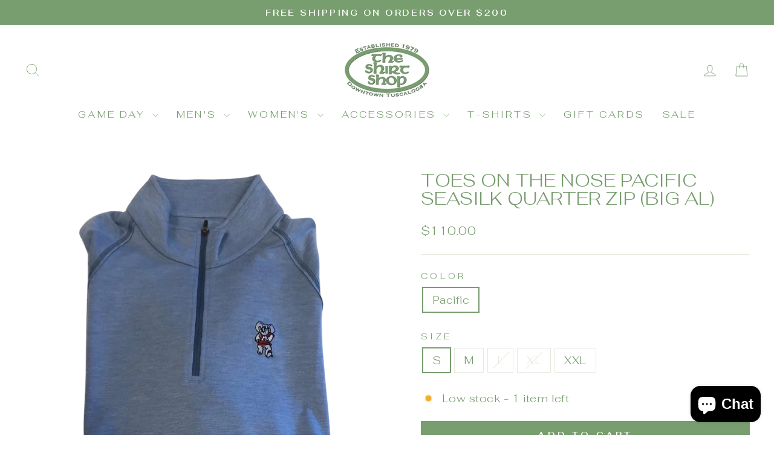

--- FILE ---
content_type: text/javascript;charset=utf-8
request_url: https://assets.cloudlift.app/api/assets/options.js?shop=the-shirt-shop.myshopify.com
body_size: 29586
content:
window.Cloudlift = window.Cloudlift || {};window.Cloudlift.options = { config: {"app":"options","shop":"the-shirt-shop.myshopify.com","url":"https://theshirtshop.biz","api":"https://api.cloudlift.app","assets":"https://cdn.jsdelivr.net/gh/cloudlift-app/cdn@0.12.124","mode":"prod","currencyFormats":{"moneyFormat":"${{amount}}","moneyWithCurrencyFormat":"${{amount}} USD"},"resources":["https://cdn.jsdelivr.net/gh/cloudlift-app/cdn@0.12.124/static/app-options.css","https://cdn.jsdelivr.net/gh/cloudlift-app/cdn@0.12.124/static/app-options.js"],"locale":"en","i18n":{"product.options.ai.generated.label":"Generated Images","product.options.text.align.right":"Text align right","product.options.discount.button":"Apply","product.options.discount.invalid":"Enter a valid discount code","product.options.library.button":"Select image","product.options.validity.dateMax":"Please enter a date before {max}","product.options.tabs.next":"Next","product.options.free":"FREE","product.options.ai.loading.generating":"Generating your image...","product.options.ai.removebg.button":"Remove Background","product.options.validity.upload.required":"Please upload a file","product.options.item.modal.title":"Update cart item?","product.options.item.modal.update":"Update","product.options.library.categories.button":"Show categories","product.options.tabs.previous":"Previous","product.options.validity.rangeOverflow":"Max allowed value {max}","product.options.file.link":"\uD83D\uDD17","product.options.ai.edit.placeholder":"Describe how to edit the image...","product.options.ai.update.button":"Update Image","product.options.bundle.hide":"Hide","product.options.text.style.bold":"Text bold","product.options.ai.edit.button":"Edit Image","product.options.validity.patternMismatch":"Please enter text to match: {pattern}","product.options.text.fontSize":"Text size","product.options.library.categories.label":"Categories","product.options.bundle.items":"items","product.options.ai.removebg.removed":"Background Removed","product.options.ai.button.generate":"Generate","product.options.validity.upload.max":"Maximum allowed file size is {max} MB","product.options.validity.rangeUnderflow":"Min allowed value {min}","product.options.text.style.italic":"Text italic","product.options.ai.prompt.placeholder":"Describe the image...","product.options.library.search.empty":"No results found","product.options.text.align.center":"Text center","product.options.ai.loading.editing":"Editing image...","product.options.discount.placeholder":"Discount code","product.options.ai.load_more":"Load More","product.options.validity.valueMissing":"Please enter a value","product.options.validity.tooLong":"Please enter less than {max} characters","product.options.ai.button.edit":"Edit Image","product.options.ai.edit.indicator":"Editing image","product.options.bundle.show":"Show","product.options.library.search.placeholder":"Search images","product.options.validity.selectMax":"Please select at most {max}","product.options.discount.valid":"Discount is applied at checkout","product.options.item.edit":"Edit ⚙️","product.options.item.modal.add":"Add new","product.options.validity.dateMin":"Please enter a date after {min}","product.options.library.images.button":"More images","product.options.validity.tooShort":"Please enter at least {min} characters","product.options.validity.selectMin":"Please select at least {min}","product.options.text.align.left":"Text align left"},"level":4,"version":"0.12.124","setup":true,"themeId":"121178718307","autoPreviewSelector":".product slider-component:not([class*=\"thumb\"]) ul li:first-child","autoGallerySelector":".product media-gallery","locationMode":0,"selector":"","previewLocationMode":0,"previewSelector":"","previewImgParent":1,"previewImgParentSelector":"","itemImgParentSelector":".cart-notification, .cart-item","previewSticky":false,"previewStickyMobile":"overlay","previewStickyMobileSize":25,"priceDraft":true,"priceDraftTitle":"","priceDraftShipping":false,"priceDraftTaxFree":false,"priceDraftRetention":3,"priceProductId":"","priceProductHandle":"","priceVariantId":"","priceVariantValue":0.01,"checkout":false,"currencyConvert":true,"autoFulfil":false,"priceWeight":false,"extensions":"","theme":{"productPriceObserver":true,"cartDiscount":true,"themeGallery":true,"productPriceAll":true},"fonts":[{"name":"Roboto","files":{"bold":"http://fonts.gstatic.com/s/roboto/v20/KFOlCnqEu92Fr1MmWUlvAx05IsDqlA.ttf","italic":"http://fonts.gstatic.com/s/roboto/v20/KFOkCnqEu92Fr1Mu52xPKTM1K9nz.ttf","regular":"http://fonts.gstatic.com/s/roboto/v20/KFOmCnqEu92Fr1Me5WZLCzYlKw.ttf","bold_italic":"http://fonts.gstatic.com/s/roboto/v20/KFOjCnqEu92Fr1Mu51TzBhc9AMX6lJBP.ttf"},"type":1},{"name":"Montserrat","files":{"bold":"http://fonts.gstatic.com/s/montserrat/v15/JTURjIg1_i6t8kCHKm45_dJE7g7J_950vCo.ttf","italic":"http://fonts.gstatic.com/s/montserrat/v15/JTUQjIg1_i6t8kCHKm459WxhziTn89dtpQ.ttf","regular":"http://fonts.gstatic.com/s/montserrat/v15/JTUSjIg1_i6t8kCHKm45xW5rygbi49c.ttf","bold_italic":"http://fonts.gstatic.com/s/montserrat/v15/JTUPjIg1_i6t8kCHKm459WxZcgvD-_xxrCq7qg.ttf"},"type":1},{"name":"Rock Salt","files":{"regular":"http://fonts.gstatic.com/s/rocksalt/v11/MwQ0bhv11fWD6QsAVOZbsEk7hbBWrA.ttf"},"type":1},{"name":"Lato","files":{"bold":"http://fonts.gstatic.com/s/lato/v17/S6u9w4BMUTPHh6UVew-FGC_p9dw.ttf","italic":"http://fonts.gstatic.com/s/lato/v17/S6u8w4BMUTPHjxswWyWrFCbw7A.ttf","regular":"http://fonts.gstatic.com/s/lato/v17/S6uyw4BMUTPHvxk6XweuBCY.ttf","bold_italic":"http://fonts.gstatic.com/s/lato/v17/S6u_w4BMUTPHjxsI5wqPHA3s5dwt7w.ttf"},"type":1},{"name":"Open Sans","files":{"bold":"http://fonts.gstatic.com/s/opensans/v18/mem5YaGs126MiZpBA-UN7rg-VeJoCqeDjg.ttf","italic":"http://fonts.gstatic.com/s/opensans/v18/mem6YaGs126MiZpBA-UFUJ0ef8xkA76a.ttf","regular":"http://fonts.gstatic.com/s/opensans/v18/mem8YaGs126MiZpBA-U1UpcaXcl0Aw.ttf","bold_italic":"http://fonts.gstatic.com/s/opensans/v18/memnYaGs126MiZpBA-UFUKWiUOhsKKKTjrPW.ttf"},"type":1},{"name":"Oswald","files":{"bold":"http://fonts.gstatic.com/s/oswald/v36/TK3_WkUHHAIjg75cFRf3bXL8LICs1xZogUFoZAaRliE.ttf","regular":"http://fonts.gstatic.com/s/oswald/v36/TK3_WkUHHAIjg75cFRf3bXL8LICs1_FvgUFoZAaRliE.ttf"},"type":1}],"configs":[{"uuid":"clua3xagczxd","template":"tshirt_image","styles":{"label-color":"#555","input-color-selected":"#374151","option-font-size":"16px","input-background-color-selected":"#fff","input-background-color":"#fff","label-font-size":"18px","input-text-color":"#374151","input-border-color":"#d1d5db","font-family":"-apple-system, BlinkMacSystemFont, 'Segoe UI', Roboto,\nHelvetica, Arial, sans-serif, 'Apple Color Emoji', 'Segoe UI Emoji',\n'Segoe UI Symbol'","input-color":"#374151","option-margin":"20px","label-margin":"5px","info-icon-color":"#333","option-border-radius":"6px","input-border-color-focus":"#374151"},"theme":"default","css":"#clua3xagczxd .cl-po--wrapper{font-family:-apple-system,BlinkMacSystemFont,'Segoe UI',Roboto,Helvetica,Arial,sans-serif,'Apple Color Emoji','Segoe UI Emoji','Segoe UI Symbol'}#clua3xagczxd .cl-po--label{color:#555;font-size:18px;margin-bottom:5px}#clua3xagczxd .cl-po--info{width:18px;height:18px;background-color:#333}#clua3xagczxd .cl-po--help{color:#637381;font-size:14px}#clua3xagczxd .cl-po--option{color:#374151;margin-bottom:20px;font-size:16px}#clua3xagczxd .cl-po--input{color:#374151;background-color:#fff;font-size:16px;border-width:1px;border-color:#d1d5db;border-radius:6px;box-shadow:rgba(0,0,0,0) 0 0 0 0,rgba(0,0,0,0) 0 0 0 0,rgba(0,0,0,0.05) 0 1px 2px 0}#clua3xagczxd .cl-po--input:focus{outline:2px solid transparent;outline-offset:2px;box-shadow:#fff 0 0 0 0,#374151 0 0 0 1px,rgba(0,0,0,0.05) 0 1px 2px 0;border-color:#374151}#clua3xagczxd .cl-po--input.cl-po--invalid:focus{box-shadow:#fff 0 0 0 0,#c44e47 0 0 0 1px,rgba(0,0,0,0.05) 0 1px 2px 0;border-color:#c44e47}#clua3xagczxd .cl-po--swatch{background-color:#fff;border-width:1px;border-color:#d1d5db;border-radius:6px;box-shadow:rgba(0,0,0,0) 0 0 0 0,rgba(0,0,0,0) 0 0 0 0,rgba(0,0,0,0.05) 0 1px 2px 0}#clua3xagczxd .cl-po--input:checked+.cl-po--swatch-button{background-color:#fff;color:#374151}#clua3xagczxd input[type=radio]:checked+.cl-po--swatch,#clua3xagczxd input[type=checkbox]:checked+.cl-po--swatch{outline:2px solid transparent;outline-offset:2px;box-shadow:#fff 0 0 0 0,#374151 0 0 0 1px,rgba(0,0,0,0.05) 0 1px 2px 0;border-color:#374151}#clua3xagczxd input[type=checkbox]:checked.cl-po--input,#clua3xagczxd input[type=radio]:checked.cl-po--input{border-color:transparent;background-color:#374151}#clua3xagczxd .cl-po--option .choices__inner{color:#374151;background-color:#fff;border-width:1px;border-color:#d1d5db;border-radius:6px;box-shadow:rgba(0,0,0,0) 0 0 0 0,rgba(0,0,0,0) 0 0 0 0,rgba(0,0,0,0.05) 0 1px 2px 0}#clua3xagczxd .cl-po--option .choices.is-focused:not(.is-open) .choices__inner{outline:2px solid transparent;outline-offset:2px;box-shadow:#fff 0 0 0 0,#374151 0 0 0 1px,rgba(0,0,0,0.05) 0 1px 2px 0;border-color:#374151}#clua3xagczxd .cl-po--text-editor,#clua3xagczxd .cl-po--collapse.cl-po--edit{--text-editor-color:#374151}#clua3xagczxd .cl-po--text-editor .cl-po--swatch-button.selected{outline:2px solid transparent;outline-offset:2px;box-shadow:#fff 0 0 0 0,#374151 0 0 0 1px,rgba(0,0,0,0.05) 0 1px 2px 0;border-color:#374151;background-color:#fff;--text-editor-color:#374151}#clua3xagczxd .cl-po--collapse.cl-po--edit{border-left:1px solid #d1d5db;border-right:1px solid #d1d5db;border-bottom-color:#d1d5db}#clua3xagczxd .cl-po--collapse.cl-po--edit .cl-po--edit-label{color:#637381}#clua3xagczxd .cl-po--collapse.cl-po--edit:not(.cl-po--open){border-bottom:1px solid #d1d5db;border-bottom-left-radius:6px;border-bottom-right-radius:6px}#clua3xagczxd .cl-po--invalid{border-color:#c44e47}#clua3xagczxd .cl-po--errors{margin-top:10px}#clua3xagczxd .cl-po--error{font-size:16px;font-family:-apple-system,BlinkMacSystemFont,'Segoe UI',Roboto,Helvetica,Arial,sans-serif,'Apple Color Emoji','Segoe UI Emoji','Segoe UI Symbol';color:#fff;background-color:#c44e47;border-color:#b7423b;border-radius:6px}#clua3xagczxd .cl-po--collapse{color:#555;font-size:18px}#clua3xagczxd .cl-po--collapse:before{width:22px;height:22px}#clua3xagczxd .cl-po--panel{border-width:1px;border-color:#d1d5db;border-bottom-left-radius:6px;border-bottom-right-radius:6px;box-shadow:rgba(0,0,0,0) 0 0 0 0,rgba(0,0,0,0) 0 0 0 0,rgba(0,0,0,0.05) 0 1px 2px 0}","variantOption":true,"variantOptions":[{"name":"Color","type":"select","label":"Color","value":"","required":false,"conditions":[],"params":{},"values":[{"value":"White/Silver","text":"White/Silver"}]},{"name":"Size","type":"select","label":"Size","value":"","required":false,"conditions":[],"params":{},"values":[{"value":"S","text":"S"},{"value":"M","text":"M"},{"value":"L","text":"L"},{"value":"XL","text":"XL"},{"value":"XXL","text":"XXL"},{"value":"3XL","text":"3XL"}]}],"options":[{"name":"Add a Logo?","type":"select","label":"Add a Logo?","value":"","required":true,"conditions":[],"params":{"textValueSelect":"","validationMsg":"","textClean":"","autocomplete":"","pattern":"","labelPriceText":false,"valuePriceText":true,"groupDelimiter":"","help":"","priceTemplate":"","labelValueText":false,"exclude":false,"placeholder":"","info":""},"values":[{"value":"Yes!","text":"","price":18.0},{"value":"No Logo","text":"","price":0.0}]},{"name":"Which Type?","type":"select","label":"Which Type?","value":"","required":true,"conditions":[{"data":"options","field":"Add a Logo?","operator":"equals","value":"Yes!"}],"params":{"textValueSelect":"","validationMsg":"","textClean":"","autocomplete":"","priceTextClean":"","pattern":"","labelPriceText":false,"valuePriceText":true,"groupDelimiter":"","help":"","priceTemplate":"","labelValueText":false,"exclude":false,"placeholder":"","info":""},"values":[{"value":"UA Logo","text":"UA Logo","price":0.0},{"value":"Alumni Association Logo","text":"Alumni Logo","price":0.0},{"value":"CRC Logo","text":"CRC Logo"}]},{"name":"Logo - UA","type":"img-swatch","label":"Logo","value":"","required":false,"conditions":[{"data":"options","field":"Which Type?","operator":"contains","value":"UA Logo"}],"params":{"imgTooltip":false,"grow":false,"validationMsg":"","textClean":"","autocomplete":"","pattern":"","labelPriceText":true,"toggle":false,"valuePriceText":true,"help":"","imgText":false,"priceTemplate":"+({16})","labelValueText":true,"exclude":false,"placeholder":"","info":"","multiSelect":false},"values":[{"value":"Shirt Shop Elephant","text":"","img":"https://cdn.shopify.com/s/files/1/0176/5770/files/a_9a0R_shirt_20shop_20elephant.png"},{"value":"Script A","text":"","img":"https://cdn.shopify.com/s/files/1/0176/5770/files/a_spVh_script_20a.png"},{"value":"A/Alumni","text":"","img":"https://cdn.shopify.com/s/files/1/0176/5770/files/a_0FZu_a_3Aalumni_105407c9-c1f8-4e58-8543-e365acf25a11.png","priceType":1},{"value":"Vault","text":"","img":"https://cdn.shopify.com/s/files/1/0176/5770/files/a_UvIT_vault.png"},{"value":"Alabama Script","text":"","img":"https://cdn.shopify.com/s/files/1/0176/5770/files/a_iyBE_alabama_20script.png"},{"value":"Bama Script","text":"","img":"https://cdn.shopify.com/s/files/1/0176/5770/files/a_GLJX_bama_20script.png"},{"value":"Tide Script","text":"","img":"https://cdn.shopify.com/s/files/1/0176/5770/files/a_Cuq8_SCRIPT_20TIDE_20_281_29.png"},{"value":"Big AL","text":"","img":"https://cdn.shopify.com/s/files/1/0176/5770/files/a_fxI7_big_20al.png"},{"value":"State Flag","text":"","img":"https://cdn.shopify.com/s/files/1/0176/5770/files/a_UdJf_State_20Flag.png"},{"value":"MDB Circle","text":"","img":"https://cdn.shopify.com/s/files/1/0176/5770/files/a_AITr_MDB.png"},{"value":"Alabama Block","text":"","img":"https://cdn.shopify.com/s/files/1/0176/5770/files/a_YBSu_alabama_20block.png"},{"value":"Bama Block","text":"","img":"https://cdn.shopify.com/s/files/1/0176/5770/files/a_77Ew_bama_20block.png"},{"value":"Tide Block","text":"","img":"https://cdn.shopify.com/s/files/1/0176/5770/files/a_o85F_tide_20block.png"},{"value":"Roll Tide Block","text":"","img":"https://cdn.shopify.com/s/files/1/0176/5770/files/a_pdoI_roll_20tide_20block.png"},{"value":"Alabama Cheer ","text":"","img":"https://cdn.shopify.com/s/files/1/0176/5770/files/a_dNyL_cheer.png"},{"value":"Alabama Baseball","text":"","img":"https://cdn.shopify.com/s/files/1/0176/5770/files/a_cnIH_baseball.png"},{"value":"Alabama Softball","text":"","img":"https://cdn.shopify.com/s/files/1/0176/5770/files/a_yXBE_softball.png"},{"value":"Script A Ribbon","text":"","img":"https://cdn.shopify.com/s/files/1/0176/5770/files/a_Ve2a_Script_20A_20Ribbon.png"},{"value":"UA Seal","text":"","img":"https://cdn.shopify.com/s/files/1/0176/5770/files/a_7g9P_UA_20Seal.png"},{"value":"Sailor AL","text":"","img":"https://cdn.shopify.com/s/files/1/0176/5770/files/a_yBjt_Sailor_20AL.png"},{"value":"Big AL Football","text":"","img":"https://cdn.shopify.com/s/files/1/0176/5770/files/a_B0EG_Big_20AL_20Football.png","priceType":1},{"value":"Big AL Basketball","text":"","img":"https://cdn.shopify.com/s/files/1/0176/5770/files/a_XeBH_BIG_20AL_20BASKETBALL_20.png"},{"value":"Alabama Hoops","text":"","img":"https://cdn.shopify.com/s/files/1/0176/5770/files/a_nqDp_Untitled_20design_20_283_29.png"},{"value":"Vault + Sport","text":"","img":"https://cdn.shopify.com/s/files/1/0176/5770/files/a_Alol_b2e74447-7753-4cbd-ba88-83a5ea45fd78.png"},{"value":"A/Dad","text":"","img":"https://cdn.shopify.com/s/files/1/0176/5770/files/a_AQE0_a_3Adad.png"},{"value":"Alabama Basketball","text":"","img":"https://cdn.shopify.com/s/files/1/0176/5770/files/a_XXU2_alabama_20basketball.png"},{"value":"Angry Elephant","text":"","img":"https://cdn.shopify.com/s/files/1/0176/5770/files/a_6exe_angry_20elephant.png"},{"value":"Block A","text":"","img":"https://cdn.shopify.com/s/files/1/0176/5770/files/a_8AyH_block_20a.png"},{"value":"MDB Lyre","text":"","img":"https://cdn.shopify.com/s/files/1/0176/5770/files/a_jk5y_mdb_20lyre.png"},{"value":"Roll Tide Script","text":"","img":"https://cdn.shopify.com/s/files/1/0176/5770/files/a_Mlgt_roll_20tide_20script.png"},{"value":"RTR State Flag","text":"","img":"https://cdn.shopify.com/s/files/1/0176/5770/files/a_l3PJ_rtr_20state_20flag.png"},{"value":"Pennant Flag","text":"","img":"https://cdn.shopify.com/s/files/1/0176/5770/files/a_JifX_b407ef54-3669-4186-b2b1-6b17ffa68b1b.png"},{"value":"Vault - White Base","text":"","img":"https://cdn.shopify.com/s/files/1/0176/5770/files/a_yceq_24e16ba5-b9b5-4a0d-8869-2474f45e1a46.png"},{"value":"Football","text":"","img":"https://cdn.shopify.com/s/files/1/0176/5770/files/a_ML04_FOOTBALL_20LOGO.png"}]},{"name":"Logo - Alumni Association","type":"img-swatch","label":"Logo","value":"","required":false,"conditions":[{"data":"options","field":"Which Type?","operator":"equals","value":"Alumni Association Logo"}],"params":{"imgTooltip":false,"grow":false,"validationMsg":"","textClean":"","autocomplete":"","priceTextClean":"","pattern":"","labelPriceText":false,"toggle":false,"valuePriceText":true,"help":"","imgText":false,"priceTemplate":"","labelValueText":false,"exclude":false,"placeholder":"","info":"","multiSelect":false},"values":[{"value":"Tide in Texas Script","text":"Tide in Texas Script","img":"https://cdn.shopify.com/s/files/1/0176/5770/files/a_8i6l_tide_20in_20texas_20script_18e61826-684e-44c4-8239-2e97e0e3ff04.jpg"},{"value":"BAMA Houston","text":"BAMA Houston","img":"https://cdn.shopify.com/s/files/1/0176/5770/files/a_M0DZ_houston_8246c1a4-87b3-4dcb-b6b9-5645f6ec06f3.jpg"},{"value":"Sarasota Bradenton","text":"Sarasota Bradenton","img":"https://cdn.shopify.com/s/files/1/0176/5770/files/a_XhYb_sarasota_afa9b840-caf6-4a67-af7d-29b88eb72312.jpg"},{"value":"Roll Pride Script","text":"Roll Pride Script","img":"https://cdn.shopify.com/s/files/1/0176/5770/files/a_b7Wy_roll_20pride_20sxs_19f86ecc-62c5-4ca8-993a-c139f7e782b1.jpg","priceType":1},{"value":"Roll Pride Stacked","text":"Roll Pride Stacked","img":"https://cdn.shopify.com/s/files/1/0176/5770/files/a_Iyaf_roll_20pride_20stacked_be99bde2-a86a-4bc9-bec8-6715be30c528.jpg"},{"value":"Pride Alabama State Flag","text":"Pride Alabama State Flag","img":"https://cdn.shopify.com/s/files/1/0176/5770/files/a_FFBm_Alabama_20LGBTQ_20Flag_c0bed05d-1525-4908-a6b7-2885f50ac052.jpg"},{"value":"Trans Alabama State Flag","text":"Trans Alabama State Flag","img":"https://cdn.shopify.com/s/files/1/0176/5770/files/a_xqpJ_Alabama_20Trans_20Flag_cf6a171c-8e6e-478f-a22f-d8ced3dfdf4e.jpg"},{"value":"Tide in Texas Circle","text":"Tide in Texas Circle","img":"https://cdn.shopify.com/s/files/1/0176/5770/files/a_8Avh_tide_20in_20texas_1d8e20c2-b579-4114-a441-c926ae03795e.jpg"}]},{"name":"Logo- CRC","type":"img-swatch","label":"Logo","value":"","required":false,"conditions":[{"data":"options","field":"Which Type?","operator":"equals","value":"CRC Logo"}],"params":{"imgTooltip":false,"grow":false,"validationMsg":"","textClean":"","autocomplete":"","priceTextClean":"","pattern":"","labelPriceText":false,"toggle":false,"valuePriceText":true,"help":"","imgText":false,"priceTemplate":"","labelValueText":false,"exclude":false,"placeholder":"","info":"","multiSelect":false},"values":[{"value":"Yellow Balloon","text":"","img":"https://cdn.shopify.com/s/files/1/0176/5770/files/a_ki8B_Yellow_20Balloon_20.png"},{"value":"Yellow Balloon Football","text":"","img":"https://cdn.shopify.com/s/files/1/0176/5770/files/a_TfPC_Yellow_20Balloon_20Football.png"}]},{"name":"Thread Color","type":"select","label":"Thread Color","value":"","required":true,"conditions":[{"data":"options","field":"Logo - UA","operator":"contains","value":"Roll Tide Block,Bama Outline,Script A,Alabama Block,Roll Tide Script,Tide Block,A/Alumni,Bama Script,Bama Block,Alabama Script,Tide Outline,Script A Ribbon,A/Dad,Tide Script,Roll Tide Outline ,Shirt Shop Elephant,Alabama Outline"},{"data":"options","field":"Logo - Alumni Association","operator":"equals","value":"Tide in Texas Script,Roll Pride Stacked,Roll Pride Script"}],"conditionMode":1,"params":{"textValueSelect":"","validationMsg":"","textClean":"","autocomplete":"","pattern":"","labelPriceText":false,"valuePriceText":true,"groupDelimiter":"","help":"","textSearchValues":"","priceTemplate":"","searchValues":false,"labelValueText":false,"exclude":false,"placeholder":"","info":""},"values":[{"value":"Black","text":""},{"value":"Blue","text":"","disabled":false},{"value":"Crimson","text":""},{"value":"Gray","text":""},{"value":"Navy","text":""},{"value":"Silver","text":""},{"value":"White","text":""}]},{"name":"Logo Location","type":"select","label":"Logo Location","value":"","required":true,"conditions":[{"data":"options","field":"Thread Color","operator":"!empty","value":"Yes!,Yes. Add logo chosen below. "}],"params":{"textValueSelect":"","validationMsg":"","textClean":"","autocomplete":"","pattern":"","labelPriceText":false,"valuePriceText":true,"groupDelimiter":"","help":"","priceTemplate":"","labelValueText":false,"exclude":false,"placeholder":"","info":""},"values":[{"value":"Chest","text":""},{"value":"Sleeve","text":""}]},{"name":"For Vault + Sport, Insert Sport","type":"text","label":"For Vault + Sport, Insert Sport","value":"","required":true,"conditions":[{"data":"options","field":"Logo - UA","operator":"equals","value":"Vault + Sport"}],"params":{"imgTooltip":false,"grow":false,"validationMsg":"","textClean":"","autocomplete":"","priceTextClean":"","pattern":"","labelPriceText":false,"toggle":false,"valuePriceText":true,"help":"","imgText":false,"priceTemplate":"","labelValueText":false,"exclude":false,"placeholder":"","info":"","multiSelect":false}}],"targetMode":1,"conditionMode":1,"product":{"id":"8498188845362","title":"The Shirt Shop Bryant Polo","handle":"the-shirt-shop-bryant-polo-white-crimson","type":"product","quantity":1},"conditions":[{"data":"product","field":"product_tags","tags":["The Shirt Shop \"Build Your Own\" Custom Program"]}],"preview":true,"previewConfig":{"name":"Main","position":1,"export":true,"exportConfig":{"original":false,"originalProperty":"_original","thumbnail":true,"thumbnailProperty":"_preview","thumbnailWidth":500,"thumbnailHeight":500,"crop":false,"cropConfig":{"valid":false}},"width":600,"height":400,"layers":[{"name":"product","type":"product","conditions":[],"params":{"excludeThumbnail":false,"rotatable":false,"resizable":false,"interactive":false,"autoScaleRatio":true,"interactiveBox":false,"excludeOriginal":false,"autoCenterV":true,"autoScaleOverlay":false,"autoScale":true,"scaleX":1,"interactiveColor":"","scaleY":1,"refRect":false,"autoScaleMax":true,"x":0,"variant":true,"autoCenterH":true,"y":0,"autoPos":true,"autoRotate":false}},{"name":"Script A","type":"overlay","conditions":[{"data":"options","field":"Logo - UA","operator":"equals","value":"Script A"}],"params":{"excludeThumbnail":false,"color":"","interactive":false,"autoCenterV":true,"autoScale":true,"refX":347,"scaleX":1.0,"interactiveColor":"","scaleY":1.0,"refY":221,"refWidth":53.0,"autoCenterH":true,"autoPos":true,"autoRotate":false,"rotatable":false,"resizable":false,"autoScaleRatio":true,"interactiveBox":false,"excludeOriginal":false,"url":"https://cdn.shopify.com/s/files/1/0176/5770/files/a_spVh_script_20a.png","autoScaleOverlay":false,"refAngle":0,"refRect":true,"refHeight":59.0,"autoScaleMax":true,"x":0,"y":0}},{"name":"A/Alumni","type":"overlay","conditions":[{"data":"options","field":"Logo - UA","operator":"equals","value":"A/Alumni"}],"params":{"excludeThumbnail":false,"color":"","interactive":false,"autoCenterV":true,"autoScale":true,"refX":345,"scaleX":1.0,"interactiveColor":"","scaleY":1.0,"refY":221,"refWidth":51.0,"autoCenterH":true,"autoPos":true,"autoRotate":false,"rotatable":false,"resizable":false,"autoScaleRatio":true,"interactiveBox":false,"excludeOriginal":false,"url":"https://cdn.shopify.com/s/files/1/0176/5770/files/a_0FZu_a_3Aalumni.png","autoScaleOverlay":false,"refAngle":0,"refRect":true,"refHeight":51.0,"autoScaleMax":true,"x":0,"y":0}},{"name":"Script A Ribbon ","type":"overlay","conditions":[{"data":"options","field":"Logo - UA","operator":"equals","value":"Script A Ribbon"}],"params":{"excludeThumbnail":false,"color":"","interactive":false,"autoCenterV":true,"autoScale":true,"refX":352,"scaleX":1.0,"interactiveColor":"","scaleY":1.0,"refY":226,"refWidth":44.0,"autoCenterH":true,"autoPos":true,"autoRotate":false,"rotatable":false,"resizable":false,"autoScaleRatio":true,"interactiveBox":false,"excludeOriginal":false,"url":"https://cdn.shopify.com/s/files/1/0176/5770/files/a_Ve2a_Script_20A_20Ribbon.png","autoScaleOverlay":false,"refAngle":0,"refRect":true,"refHeight":44.0,"autoScaleMax":true,"x":0,"y":0}},{"name":"Shirt Shop Elephant","type":"overlay","conditions":[{"data":"options","field":"Logo - UA","operator":"equals","value":"Shirt Shop Elephant"}],"params":{"excludeThumbnail":false,"color":"","interactive":false,"autoCenterV":true,"autoScale":true,"refX":347,"scaleX":1.0,"interactiveColor":"","scaleY":1.0,"refY":220,"refWidth":46.0,"autoCenterH":true,"autoPos":true,"autoRotate":false,"rotatable":false,"resizable":false,"autoScaleRatio":true,"interactiveBox":false,"excludeOriginal":false,"url":"https://cdn.shopify.com/s/files/1/0176/5770/files/a_9a0R_shirt_20shop_20elephant.png","autoScaleOverlay":false,"refAngle":0,"refRect":true,"refHeight":42.0,"autoScaleMax":true,"x":0,"y":0}},{"name":"Vault","type":"overlay","conditions":[{"data":"options","field":"Logo - UA","operator":"equals","value":"Vault"}],"params":{"excludeThumbnail":false,"color":"","interactive":false,"autoCenterV":true,"autoScale":true,"refX":348,"scaleX":1.0,"interactiveColor":"","scaleY":1.0,"refY":212,"refWidth":47.0,"autoCenterH":true,"autoPos":true,"autoRotate":false,"rotatable":false,"resizable":false,"autoScaleRatio":true,"interactiveBox":false,"excludeOriginal":false,"url":"https://cdn.shopify.com/s/files/1/0176/5770/files/a_UvIT_vault.png","autoScaleOverlay":false,"refAngle":0,"refRect":true,"refHeight":56.0,"autoScaleMax":true,"x":0,"y":0}},{"name":"UA Seal","type":"overlay","conditions":[{"data":"options","field":"Logo - UA","operator":"equals","value":"UA Seal"}],"params":{"excludeThumbnail":false,"color":"","interactive":false,"autoCenterV":true,"autoScale":true,"refX":335,"scaleX":1.0,"interactiveColor":"","scaleY":1.0,"refY":219,"refWidth":65.0,"autoCenterH":true,"autoPos":true,"autoRotate":false,"rotatable":false,"resizable":false,"autoScaleRatio":true,"interactiveBox":false,"excludeOriginal":false,"url":"https://cdn.shopify.com/s/files/1/0176/5770/files/a_7g9P_UA_20Seal.png","autoScaleOverlay":false,"refAngle":0,"refRect":true,"refHeight":65.0,"autoScaleMax":true,"x":0,"y":0}},{"name":"Alabama Script","type":"overlay","conditions":[{"data":"options","field":"Logo - UA","operator":"equals","value":"Alabama Script"}],"params":{"excludeThumbnail":false,"color":"","interactive":false,"autoCenterV":true,"autoScale":true,"refX":319,"scaleX":1.0,"interactiveColor":"","scaleY":1.0,"refY":209,"refWidth":93.0,"autoCenterH":true,"autoPos":true,"autoRotate":false,"rotatable":false,"resizable":false,"autoScaleRatio":true,"interactiveBox":false,"excludeOriginal":false,"url":"https://cdn.shopify.com/s/files/1/0176/5770/files/a_iyBE_alabama_20script.png","autoScaleOverlay":false,"refAngle":0,"refRect":true,"refHeight":66.0,"autoScaleMax":true,"x":0,"y":0}},{"name":"Bama Script","type":"overlay","conditions":[{"data":"options","field":"Logo - UA","operator":"equals","value":"Bama Script"}],"params":{"excludeThumbnail":false,"color":"","interactive":false,"autoCenterV":true,"autoScale":true,"refX":328,"scaleX":1.0,"interactiveColor":"","scaleY":1.0,"refY":209,"refWidth":77.0,"autoCenterH":true,"autoPos":true,"autoRotate":false,"rotatable":false,"resizable":false,"autoScaleRatio":true,"interactiveBox":false,"excludeOriginal":false,"url":"https://cdn.shopify.com/s/files/1/0176/5770/files/a_GLJX_bama_20script.png","autoScaleOverlay":false,"refAngle":0,"refRect":true,"refHeight":68.0,"autoScaleMax":true,"x":0,"y":0}},{"name":"Tide Script","type":"overlay","conditions":[{"data":"options","field":"Logo - UA","operator":"equals","value":"Tide Script"}],"params":{"excludeThumbnail":false,"color":"","interactive":false,"autoCenterV":true,"autoScale":true,"refX":317,"scaleX":1.0,"interactiveColor":"","scaleY":1.0,"refY":201,"refWidth":101.0,"autoCenterH":true,"autoPos":true,"autoRotate":false,"rotatable":false,"resizable":false,"autoScaleRatio":true,"interactiveBox":false,"excludeOriginal":false,"url":"https://cdn.shopify.com/s/files/1/0176/5770/files/a_JiuZ_SCRIPT_20TIDE_20_281_29.png","autoScaleOverlay":false,"refAngle":0,"refRect":true,"refHeight":79.0,"autoScaleMax":true,"x":0,"y":0}},{"name":"Alabama State Flag","type":"overlay","conditions":[{"data":"options","field":"Logo - UA","operator":"equals","value":"State Flag"}],"params":{"excludeThumbnail":false,"color":"","interactive":false,"autoCenterV":true,"autoScale":true,"refX":348,"scaleX":1.0,"interactiveColor":"","scaleY":1.0,"refY":214,"refWidth":51.0,"autoCenterH":true,"autoPos":true,"autoRotate":false,"rotatable":false,"resizable":false,"autoScaleRatio":true,"interactiveBox":false,"excludeOriginal":false,"url":"https://cdn.shopify.com/s/files/1/0176/5770/files/a_UdJf_State_20Flag.png","autoScaleOverlay":false,"refAngle":0,"refRect":true,"refHeight":62.0,"autoScaleMax":true,"x":0,"y":0}},{"name":"Alabama Block","type":"overlay","conditions":[{"data":"options","field":"Logo - UA","operator":"equals","value":"Alabama Block"}],"params":{"excludeThumbnail":false,"color":"","interactive":false,"autoCenterV":true,"autoScale":true,"refX":320,"scaleX":1.0,"interactiveColor":"","scaleY":1.0,"refY":214,"refWidth":110.0,"autoCenterH":true,"autoPos":true,"autoRotate":false,"rotatable":false,"resizable":false,"autoScaleRatio":true,"interactiveBox":false,"excludeOriginal":false,"url":"https://cdn.shopify.com/s/files/1/0176/5770/files/a_YBSu_alabama_20block.png","autoScaleOverlay":false,"refAngle":0,"refRect":true,"refHeight":78.0,"autoScaleMax":true,"x":0,"y":0}},{"name":"Bama Block","type":"overlay","conditions":[{"data":"options","field":"Logo - UA","operator":"equals","value":"Bama Block"}],"params":{"excludeThumbnail":false,"color":"","interactive":false,"autoCenterV":true,"autoScale":true,"refX":318,"scaleX":1.0,"interactiveColor":"","scaleY":1.0,"refY":210,"refWidth":104.0,"autoCenterH":true,"autoPos":true,"autoRotate":false,"rotatable":false,"resizable":false,"autoScaleRatio":true,"interactiveBox":false,"excludeOriginal":false,"url":"https://cdn.shopify.com/s/files/1/0176/5770/files/a_77Ew_bama_20block.png","autoScaleOverlay":false,"refAngle":0,"refRect":true,"refHeight":82.0,"autoScaleMax":true,"x":0,"y":0}},{"name":"Tide Block","type":"overlay","conditions":[{"data":"options","field":"Logo - UA","operator":"equals","value":"Tide Block"}],"params":{"excludeThumbnail":false,"color":"","interactive":false,"autoCenterV":true,"autoScale":true,"refX":324,"scaleX":1.0,"interactiveColor":"","scaleY":1.0,"refY":212,"refWidth":83.0,"autoCenterH":true,"autoPos":true,"autoRotate":false,"rotatable":false,"resizable":false,"autoScaleRatio":true,"interactiveBox":false,"excludeOriginal":false,"url":"https://cdn.shopify.com/s/files/1/0176/5770/files/a_o85F_tide_20block.png","autoScaleOverlay":false,"refAngle":0,"refRect":true,"refHeight":72.0,"autoScaleMax":true,"x":0,"y":0}},{"name":"Roll Tide Block","type":"overlay","conditions":[{"data":"options","field":"Logo - UA","operator":"equals","value":"Roll Tide Block"}],"params":{"excludeThumbnail":false,"color":"","interactive":false,"autoCenterV":true,"autoScale":true,"refX":332,"scaleX":1.0,"interactiveColor":"","scaleY":1.0,"refY":208,"refWidth":75.0,"autoCenterH":true,"autoPos":true,"autoRotate":false,"rotatable":false,"resizable":false,"autoScaleRatio":true,"interactiveBox":false,"excludeOriginal":false,"url":"https://cdn.shopify.com/s/files/1/0176/5770/files/a_pdoI_roll_20tide_20block.png","autoScaleOverlay":false,"refAngle":0,"refRect":true,"refHeight":81.0,"autoScaleMax":true,"x":0,"y":0}},{"name":"Big AL","type":"overlay","conditions":[{"data":"options","field":"Logo - UA","operator":"equals","value":"Big AL"}],"params":{"excludeThumbnail":false,"color":"","interactive":false,"autoCenterV":true,"autoScale":true,"refX":342,"scaleX":1.0,"interactiveColor":"","scaleY":1.0,"refY":220,"refWidth":58.0,"autoCenterH":true,"autoPos":true,"autoRotate":false,"rotatable":false,"resizable":false,"autoScaleRatio":true,"interactiveBox":false,"excludeOriginal":false,"url":"https://cdn.shopify.com/s/files/1/0176/5770/files/a_fxI7_big_20al.png","autoScaleOverlay":false,"refAngle":0,"refRect":true,"refHeight":54.0,"autoScaleMax":true,"x":0,"y":0}},{"name":"Big AL Football","type":"overlay","conditions":[{"data":"options","field":"Logo - UA","operator":"equals","value":"Big AL Football"}],"params":{"excludeThumbnail":false,"color":"","interactive":false,"autoCenterV":true,"autoScale":true,"refX":342,"scaleX":1.0,"interactiveColor":"","scaleY":1.0,"refY":214,"refWidth":54.0,"autoCenterH":true,"autoPos":true,"autoRotate":false,"rotatable":false,"resizable":false,"autoScaleRatio":true,"interactiveBox":false,"excludeOriginal":false,"url":"https://cdn.shopify.com/s/files/1/0176/5770/files/a_B0EG_Big_20AL_20Football.png","autoScaleOverlay":false,"refAngle":0,"refRect":true,"refHeight":58.0,"autoScaleMax":true,"x":0,"y":0}},{"name":"Sailor AL","type":"overlay","conditions":[{"data":"options","field":"Logo - UA","operator":"equals","value":"Sailor AL"}],"params":{"excludeThumbnail":false,"color":"","interactive":false,"autoCenterV":true,"autoScale":true,"refX":347,"scaleX":1.0,"interactiveColor":"","scaleY":1.0,"refY":210,"refWidth":53.0,"autoCenterH":true,"autoPos":true,"autoRotate":false,"rotatable":false,"resizable":false,"autoScaleRatio":true,"interactiveBox":false,"excludeOriginal":false,"url":"https://cdn.shopify.com/s/files/1/0176/5770/files/a_yBjt_Sailor_20AL.png","autoScaleOverlay":false,"refAngle":0,"refRect":true,"refHeight":61.0,"autoScaleMax":true,"x":0,"y":0}},{"name":"Alabama Baseball","type":"overlay","conditions":[{"data":"options","field":"Logo - UA","operator":"equals","value":"Alabama Baseball"}],"params":{"excludeThumbnail":false,"color":"","interactive":false,"autoCenterV":true,"autoScale":true,"refX":320,"scaleX":1.0,"interactiveColor":"","scaleY":1.0,"refY":206,"refWidth":98.0,"autoCenterH":true,"autoPos":true,"autoRotate":false,"rotatable":false,"resizable":false,"autoScaleRatio":true,"interactiveBox":false,"excludeOriginal":false,"url":"https://cdn.shopify.com/s/files/1/0176/5770/files/a_cnIH_baseball.png","autoScaleOverlay":false,"refAngle":0,"refRect":true,"refHeight":98.0,"autoScaleMax":true,"x":0,"y":0}},{"name":"Alabama Cheer","type":"overlay","conditions":[{"data":"options","field":"Logo - UA","operator":"equals","value":"Alabama Cheer "}],"params":{"excludeThumbnail":false,"color":"","interactive":false,"autoCenterV":true,"autoScale":true,"refX":346,"scaleX":1.0,"interactiveColor":"","scaleY":1.0,"refY":211,"refWidth":60.0,"autoCenterH":true,"autoPos":true,"autoRotate":false,"rotatable":false,"resizable":false,"autoScaleRatio":true,"interactiveBox":false,"excludeOriginal":false,"url":"https://cdn.shopify.com/s/files/1/0176/5770/files/a_dNyL_cheer.png","autoScaleOverlay":false,"refAngle":0,"refRect":true,"refHeight":61.0,"autoScaleMax":true,"x":0,"y":0}},{"name":"Alabama Softball ","type":"overlay","conditions":[{"data":"options","field":"Logo - UA","operator":"equals","value":"Alabama Softball"}],"params":{"excludeThumbnail":false,"color":"","interactive":false,"autoCenterV":true,"autoScale":true,"refX":319,"scaleX":1.0,"interactiveColor":"","scaleY":1.0,"refY":204,"refWidth":96.0,"autoCenterH":true,"autoPos":true,"autoRotate":false,"rotatable":false,"resizable":false,"autoScaleRatio":true,"interactiveBox":false,"excludeOriginal":false,"url":"https://cdn.shopify.com/s/files/1/0176/5770/files/a_yXBE_softball.png","autoScaleOverlay":false,"refAngle":0,"refRect":true,"refHeight":97.0,"autoScaleMax":true,"x":0,"y":0}},{"name":"Million Dollar Band","type":"overlay","conditions":[{"data":"options","field":"Logo - UA","operator":"equals","value":"Million Dollar Band"}],"params":{"excludeThumbnail":false,"color":"","interactive":false,"autoCenterV":true,"autoScale":true,"refX":335,"scaleX":1.0,"interactiveColor":"","scaleY":1.0,"refY":212,"refWidth":60.0,"autoCenterH":true,"autoPos":true,"autoRotate":false,"rotatable":false,"resizable":false,"autoScaleRatio":true,"interactiveBox":false,"excludeOriginal":false,"url":"https://cdn.shopify.com/s/files/1/0176/5770/files/a_AITr_MDB.png","autoScaleOverlay":false,"refAngle":0,"refRect":true,"refHeight":66.0,"autoScaleMax":true,"x":0,"y":0}},{"name":"Big Al Basketball ","type":"overlay","conditions":[{"data":"options","field":"Logo - UA","operator":"equals","value":"Big AL Basketball"}],"params":{"excludeThumbnail":false,"color":"","interactive":false,"autoCenterV":true,"autoScale":true,"refX":320,"scaleX":1.0,"interactiveColor":"","scaleY":1.0,"refY":200,"refWidth":97.0,"autoCenterH":true,"autoPos":true,"autoRotate":false,"rotatable":false,"resizable":false,"autoScaleRatio":true,"interactiveBox":false,"excludeOriginal":false,"url":"https://cdn.shopify.com/s/files/1/0176/5770/files/a_AeKH_0d15f551-895c-4316-89fe-56db4f70b1e9.png","autoScaleOverlay":false,"refAngle":0,"refRect":true,"refHeight":78.0,"autoScaleMax":true,"x":0,"y":0}},{"name":"Alabama Hoops","type":"overlay","conditions":[{"data":"options","field":"Logo - UA","operator":"equals","value":"Alabama Hoops"}],"params":{"excludeThumbnail":false,"color":"","interactive":false,"autoCenterV":true,"autoScale":true,"refX":305,"scaleX":1.0,"interactiveColor":"","scaleY":1.0,"refY":199,"refWidth":130.0,"autoCenterH":true,"autoPos":true,"autoRotate":false,"rotatable":false,"resizable":false,"autoScaleRatio":true,"interactiveBox":false,"excludeOriginal":false,"url":"https://cdn.shopify.com/s/files/1/0176/5770/files/a_pP9P_Untitled_design__3_-removebg-preview.png","autoScaleOverlay":false,"refAngle":0,"refRect":true,"refHeight":119.0,"autoScaleMax":true,"x":0,"y":0}},{"name":"Vault + Sport","type":"overlay","conditions":[{"data":"options","field":"Logo - UA","operator":"equals","value":"Vault + Sport"}],"params":{"excludeThumbnail":false,"color":"","interactive":false,"autoCenterV":true,"autoScale":true,"refX":328,"scaleX":1.0,"interactiveColor":"","scaleY":1.0,"refY":188,"refWidth":68.0,"autoCenterH":true,"autoPos":true,"autoRotate":false,"rotatable":false,"resizable":false,"autoScaleRatio":true,"interactiveBox":false,"excludeOriginal":false,"url":"https://cdn.shopify.com/s/files/1/0176/5770/files/a_1rOy_b2e74447-7753-4cbd-ba88-83a5ea45fd78.png","autoScaleOverlay":false,"refAngle":0,"refRect":true,"refHeight":119.0,"autoScaleMax":true,"x":0,"y":0}},{"name":"Tide in Texas Script","type":"overlay","conditions":[{"data":"options","field":"Logo - Alumni Association","operator":"equals","value":"Tide in Texas Script"}],"params":{"excludeThumbnail":false,"color":"","interactive":false,"autoCenterV":true,"autoScale":true,"refX":306,"scaleX":1.0,"interactiveColor":"","scaleY":1.0,"refY":169,"refWidth":122.0,"autoCenterH":true,"autoPos":true,"autoRotate":false,"rotatable":false,"resizable":false,"autoScaleRatio":true,"interactiveBox":false,"excludeOriginal":false,"url":"https://cdn.shopify.com/s/files/1/0176/5770/files/a_jhYN_tide_20in_20texas_20script_20NB.png","autoScaleOverlay":false,"refAngle":0,"refRect":true,"refHeight":156.0,"autoScaleMax":true,"x":0,"y":0}},{"name":"BAMA Houston","type":"overlay","conditions":[{"data":"options","field":"Logo - Alumni Association","operator":"equals","value":"BAMA Houston"}],"params":{"excludeThumbnail":false,"color":"","interactive":false,"autoCenterV":true,"autoScale":true,"refX":331,"scaleX":1.0,"interactiveColor":"","scaleY":1.0,"refY":187,"refWidth":68.0,"autoCenterH":true,"autoPos":true,"autoRotate":false,"rotatable":false,"resizable":false,"autoScaleRatio":true,"interactiveBox":false,"excludeOriginal":false,"url":"https://cdn.shopify.com/s/files/1/0176/5770/files/a_xH9m_bama_20houston_20NB.png","autoScaleOverlay":false,"refAngle":0,"refRect":true,"refHeight":119.0,"autoScaleMax":true,"x":0,"y":0}},{"name":"Sarasota Bradenton","type":"overlay","conditions":[{"data":"options","field":"Logo - Alumni Association","operator":"equals","value":"Sarasota Bradenton"}],"params":{"excludeThumbnail":false,"color":"","interactive":false,"autoCenterV":true,"autoScale":true,"refX":320,"scaleX":1.0,"interactiveColor":"","scaleY":1.0,"refY":176,"refWidth":101.0,"autoCenterH":true,"autoPos":true,"autoRotate":false,"rotatable":false,"resizable":false,"autoScaleRatio":true,"interactiveBox":false,"excludeOriginal":false,"url":"https://cdn.shopify.com/s/files/1/0176/5770/files/a_82XS_sarasota_20NB.png","autoScaleOverlay":false,"refAngle":0,"refRect":true,"refHeight":119.0,"autoScaleMax":true,"x":0,"y":0}},{"name":"Roll Pride Script","type":"overlay","conditions":[{"data":"options","field":"Logo - Alumni Association","operator":"equals","value":"Roll Pride Script"}],"params":{"excludeThumbnail":false,"color":"","interactive":false,"autoCenterV":true,"autoScale":true,"refX":329,"scaleX":1.0,"interactiveColor":"","scaleY":1.0,"refY":194,"refWidth":85.0,"autoCenterH":true,"autoPos":true,"autoRotate":false,"rotatable":false,"resizable":false,"autoScaleRatio":true,"interactiveBox":false,"excludeOriginal":false,"url":"https://cdn.shopify.com/s/files/1/0176/5770/files/a_9OuU_roll_20pride_20script_20NB.png","autoScaleOverlay":false,"refAngle":0,"refRect":true,"refHeight":119.0,"autoScaleMax":true,"x":0,"y":0}},{"name":"Roll Pride Stacked","type":"overlay","conditions":[{"data":"options","field":"Logo - Alumni Association","operator":"equals","value":"Roll Pride Stacked"}],"params":{"excludeThumbnail":false,"color":"","interactive":false,"autoCenterV":true,"autoScale":true,"refX":334,"scaleX":1.0,"interactiveColor":"","scaleY":1.0,"refY":189,"refWidth":68.0,"autoCenterH":true,"autoPos":true,"autoRotate":false,"rotatable":false,"resizable":false,"autoScaleRatio":true,"interactiveBox":false,"excludeOriginal":false,"url":"https://cdn.shopify.com/s/files/1/0176/5770/files/a_uOx5_roll_20pride_20stacked_20NB.png","autoScaleOverlay":false,"refAngle":0,"refRect":true,"refHeight":119.0,"autoScaleMax":true,"x":0,"y":0}},{"name":"Pride AL State Flag","type":"overlay","conditions":[{"data":"options","field":"Logo - Alumni Association","operator":"equals","value":"Pride Alabama State Flag"}],"params":{"excludeThumbnail":false,"color":"","interactive":false,"autoCenterV":true,"autoScale":true,"refX":337,"scaleX":1.0,"interactiveColor":"","scaleY":1.0,"refY":187,"refWidth":68.0,"autoCenterH":true,"autoPos":true,"autoRotate":false,"rotatable":false,"resizable":false,"autoScaleRatio":true,"interactiveBox":false,"excludeOriginal":false,"url":"https://cdn.shopify.com/s/files/1/0176/5770/files/a_fLvD_pride_20AL.png","autoScaleOverlay":false,"refAngle":0,"refRect":true,"refHeight":119.0,"autoScaleMax":true,"x":0,"y":0}},{"name":"Trans AL State Flag","type":"overlay","conditions":[{"data":"options","field":"Logo - Alumni Association","operator":"equals","value":"Trans Alabama State Flag"}],"params":{"excludeThumbnail":false,"color":"","interactive":false,"autoCenterV":true,"autoScale":true,"refX":336,"scaleX":1.0,"interactiveColor":"","scaleY":1.0,"refY":194,"refWidth":68.0,"autoCenterH":true,"autoPos":true,"autoRotate":false,"rotatable":false,"resizable":false,"autoScaleRatio":true,"interactiveBox":false,"excludeOriginal":false,"url":"https://cdn.shopify.com/s/files/1/0176/5770/files/a_e5l1_trans_20AL.png","autoScaleOverlay":false,"refAngle":0,"refRect":true,"refHeight":119.0,"autoScaleMax":true,"x":0,"y":0}},{"name":"Tide in Texas Circle","type":"overlay","conditions":[{"data":"options","field":"Logo - Alumni Association","operator":"equals","value":"Tide in Texas Circle"}],"params":{"excludeThumbnail":false,"color":"","interactive":false,"autoCenterV":true,"autoScale":true,"refX":339,"scaleX":1.0,"interactiveColor":"","scaleY":1.0,"refY":215,"refWidth":70.0,"autoCenterH":true,"autoPos":true,"autoRotate":false,"rotatable":false,"resizable":false,"autoScaleRatio":true,"interactiveBox":false,"excludeOriginal":false,"url":"https://cdn.shopify.com/s/files/1/0176/5770/files/a_hul3_tide_20in_20texas_20circle.png","autoScaleOverlay":false,"refAngle":0,"refRect":true,"refHeight":84.0,"autoScaleMax":true,"x":0,"y":0}},{"name":"A/Dad","type":"overlay","conditions":[{"data":"options","field":"Logo - UA","operator":"equals","value":"A/Dad"}],"params":{"excludeThumbnail":false,"color":"","interactive":false,"autoCenterV":true,"autoScale":true,"refX":341,"scaleX":1.0,"interactiveColor":"","scaleY":1.0,"refY":228,"refWidth":75.0,"autoCenterH":true,"autoPos":true,"autoRotate":false,"rotatable":false,"resizable":false,"autoScaleRatio":true,"interactiveBox":false,"excludeOriginal":false,"url":"https://cdn.shopify.com/s/files/1/0176/5770/files/a_d1R0_a_3Adad.png","autoScaleOverlay":false,"refAngle":0,"refRect":true,"refHeight":50.0,"autoScaleMax":true,"x":0,"y":0}},{"name":"Alabama Basketball","type":"overlay","conditions":[{"data":"options","field":"Logo - UA","operator":"equals","value":"Alabama Basketball"}],"params":{"excludeThumbnail":false,"color":"","interactive":false,"autoCenterV":true,"autoScale":true,"refX":337,"scaleX":1.0,"interactiveColor":"","scaleY":1.0,"refY":211,"refWidth":75.0,"autoCenterH":true,"autoPos":true,"autoRotate":false,"rotatable":false,"resizable":false,"autoScaleRatio":true,"interactiveBox":false,"excludeOriginal":false,"url":"https://cdn.shopify.com/s/files/1/0176/5770/files/a_bWdp_alabama_20basketball.png","autoScaleOverlay":false,"refAngle":0,"refRect":true,"refHeight":75.0,"autoScaleMax":true,"x":0,"y":0}},{"name":"Angry Elephant","type":"overlay","conditions":[{"data":"options","field":"Logo - UA","operator":"equals","value":"Angry Elephant"}],"params":{"excludeThumbnail":false,"color":"","interactive":false,"autoCenterV":true,"autoScale":true,"refX":337,"scaleX":1.0,"interactiveColor":"","scaleY":1.0,"refY":223,"refWidth":75.0,"autoCenterH":true,"autoPos":true,"autoRotate":false,"rotatable":false,"resizable":false,"autoScaleRatio":true,"interactiveBox":false,"excludeOriginal":false,"url":"https://cdn.shopify.com/s/files/1/0176/5770/files/a_ubQz_angry_20elephant.png","autoScaleOverlay":false,"refAngle":0,"refRect":true,"refHeight":55.0,"autoScaleMax":true,"x":0,"y":0}},{"name":"Block A","type":"overlay","conditions":[{"data":"options","field":"Logo - UA","operator":"equals","value":"Block A"}],"params":{"excludeThumbnail":false,"color":"","interactive":false,"autoCenterV":true,"autoScale":true,"refX":342,"scaleX":1.0,"interactiveColor":"","scaleY":1.0,"refY":227,"refWidth":60.0,"autoCenterH":true,"autoPos":true,"autoRotate":false,"rotatable":false,"resizable":false,"autoScaleRatio":true,"interactiveBox":false,"excludeOriginal":false,"url":"https://cdn.shopify.com/s/files/1/0176/5770/files/a_IwCb_block_20a.png","autoScaleOverlay":false,"refAngle":0,"refRect":true,"refHeight":59.0,"autoScaleMax":true,"x":0,"y":0}},{"name":"MDB Lyre","type":"overlay","conditions":[{"data":"options","field":"Logo - UA","operator":"equals","value":"MDB Lyre"}],"params":{"excludeThumbnail":false,"color":"","interactive":false,"autoCenterV":true,"autoScale":true,"refX":347,"scaleX":1.0,"interactiveColor":"","scaleY":1.0,"refY":223,"refWidth":50.0,"autoCenterH":true,"autoPos":true,"autoRotate":false,"rotatable":false,"resizable":false,"autoScaleRatio":true,"interactiveBox":false,"excludeOriginal":false,"url":"https://cdn.shopify.com/s/files/1/0176/5770/files/a_LLn0_mdb_20lyre.png","autoScaleOverlay":false,"refAngle":0,"refRect":true,"refHeight":50.0,"autoScaleMax":true,"x":0,"y":0}},{"name":"Roll Tide Script","type":"overlay","conditions":[{"data":"options","field":"Logo - UA","operator":"equals","value":"Roll Tide Script"}],"params":{"excludeThumbnail":false,"color":"","interactive":false,"autoCenterV":true,"autoScale":true,"refX":326,"scaleX":1.0,"interactiveColor":"","scaleY":1.0,"refY":224,"refWidth":89.0,"autoCenterH":true,"autoPos":true,"autoRotate":false,"rotatable":false,"resizable":false,"autoScaleRatio":true,"interactiveBox":false,"excludeOriginal":false,"url":"https://cdn.shopify.com/s/files/1/0176/5770/files/a_AHTT_roll_20tide_20script.png","autoScaleOverlay":false,"refAngle":0,"refRect":true,"refHeight":60.0,"autoScaleMax":true,"x":0,"y":0}},{"name":"RTR State Flag","type":"overlay","conditions":[{"data":"options","field":"Logo - UA","operator":"equals","value":"RTR State Flag"}],"params":{"excludeThumbnail":false,"color":"","interactive":false,"autoCenterV":true,"autoScale":true,"refX":341,"scaleX":1.0,"interactiveColor":"","scaleY":1.0,"refY":214,"refWidth":63.0,"autoCenterH":true,"autoPos":true,"autoRotate":false,"rotatable":false,"resizable":false,"autoScaleRatio":true,"interactiveBox":false,"excludeOriginal":false,"url":"https://cdn.shopify.com/s/files/1/0176/5770/files/a_1Z1L_rtr_20state_20flag.png","autoScaleOverlay":false,"refAngle":0,"refRect":true,"refHeight":65.0,"autoScaleMax":true,"x":0,"y":0}},{"name":"Pennant Flag","type":"overlay","conditions":[{"data":"options","field":"Logo - UA","operator":"equals","value":"Pennant Flag"}],"params":{"excludeThumbnail":false,"color":"","interactive":false,"autoCenterV":true,"autoScale":true,"refX":327,"scaleX":1.0,"interactiveColor":"","scaleY":1.0,"refY":198,"refWidth":85.0,"autoCenterH":true,"autoPos":true,"autoRotate":false,"rotatable":false,"resizable":false,"autoScaleRatio":true,"interactiveBox":false,"excludeOriginal":false,"url":"https://cdn.shopify.com/s/files/1/0176/5770/files/a_l7vx_b407ef54-3669-4186-b2b1-6b17ffa68b1b.png","autoScaleOverlay":false,"refAngle":0,"refRect":true,"refHeight":77.0,"autoScaleMax":true,"x":0,"y":0}},{"name":"White Vault","type":"overlay","conditions":[{"data":"options","field":"Logo - UA","operator":"equals","value":"Vault - White Base"}],"params":{"excludeThumbnail":false,"color":"","interactive":false,"autoCenterV":true,"autoScale":true,"refX":325,"scaleX":1.0,"interactiveColor":"","scaleY":1.0,"refY":211,"refWidth":85.0,"autoCenterH":true,"autoPos":true,"autoRotate":false,"rotatable":false,"resizable":false,"autoScaleRatio":true,"interactiveBox":false,"excludeOriginal":false,"url":"https://cdn.shopify.com/s/files/1/0176/5770/files/a_4CCG_24e16ba5-b9b5-4a0d-8869-2474f45e1a46.png","autoScaleOverlay":false,"refAngle":0,"refRect":true,"refHeight":100.0,"autoScaleMax":true,"x":0,"y":0}},{"name":"Football","type":"overlay","conditions":[{"data":"options","field":"Logo - UA","operator":"equals","value":"Football"}],"params":{"excludeThumbnail":false,"color":"","interactive":false,"autoCenterV":true,"autoScale":true,"refX":348,"scaleX":1.0,"interactiveColor":"","scaleY":1.0,"refY":221,"refWidth":40.0,"autoCenterH":true,"autoPos":true,"autoRotate":false,"rotatable":false,"resizable":false,"autoScaleRatio":true,"interactiveBox":false,"excludeOriginal":false,"url":"https://cdn.shopify.com/s/files/1/0176/5770/files/a_FQSH_FOOTBALL_20LOGO.png","autoScaleOverlay":false,"refAngle":0,"refRect":true,"refHeight":34.0,"autoScaleMax":true,"x":0,"y":0}},{"name":"Yellow Balloon Elephant","type":"overlay","conditions":[{"data":"options","field":"Logo- CRC","operator":"equals","value":"Yellow Balloon Elephant"}],"params":{"excludeThumbnail":false,"color":"","interactive":false,"autoCenterV":true,"autoScale":true,"refX":320,"scaleX":0.267,"interactiveColor":"","scaleY":0.267,"refY":184,"refWidth":94.0,"autoCenterH":true,"autoPos":true,"autoRotate":false,"rotatable":false,"resizable":false,"autoScaleRatio":true,"interactiveBox":false,"excludeOriginal":false,"url":"https://cdn.shopify.com/s/files/1/0176/5770/files/a_NH6W_Yellow_20Balloon_20Elephant_21_961b0145-c8f5-432d-955f-f6af67ec7619.png","autoScaleOverlay":false,"refAngle":0,"refRect":true,"refHeight":112.0,"autoScaleMax":true,"x":-40,"y":106}},{"name":"Yellow Balloon","type":"overlay","conditions":[{"data":"options","field":"Logo- CRC","operator":"equals","value":"Yellow Balloon"}],"params":{"excludeThumbnail":false,"color":"","interactive":false,"autoCenterV":true,"autoScale":true,"refX":334,"scaleX":1.0,"interactiveColor":"","scaleY":1.0,"refY":188,"refWidth":71.0,"autoCenterH":true,"autoPos":true,"autoRotate":false,"rotatable":false,"resizable":false,"autoScaleRatio":true,"interactiveBox":false,"excludeOriginal":false,"url":"https://cdn.shopify.com/s/files/1/0176/5770/files/a_05iW_Yellow_20Balloon_20.png","autoScaleOverlay":false,"refAngle":0,"refRect":true,"refHeight":78.0,"autoScaleMax":true,"x":0,"y":0}},{"name":"Yellow Balloon Football","type":"overlay","conditions":[{"data":"options","field":"Logo- CRC","operator":"equals","value":"Yellow Balloon Football"}],"params":{"excludeThumbnail":false,"color":"","interactive":false,"autoCenterV":true,"autoScale":true,"refX":324,"scaleX":1.0,"interactiveColor":"","scaleY":1.0,"refY":183,"refWidth":81.0,"autoCenterH":true,"autoPos":true,"autoRotate":false,"rotatable":false,"resizable":false,"autoScaleRatio":true,"interactiveBox":false,"excludeOriginal":false,"url":"https://cdn.shopify.com/s/files/1/0176/5770/files/a_6Pf1_Yellow_20Balloon_20Football.png","autoScaleOverlay":false,"refAngle":0,"refRect":true,"refHeight":86.0,"autoScaleMax":true,"x":0,"y":0}}],"gallery":false,"galleryConfig":{"exclude":[],"excludeVariants":false,"hideThumbnails":false,"hideThumbnailsMobile":false,"pagination":false,"paginationMobile":false,"arrows":false,"previewActive":false,"loader":false,"layout":"bottom"},"views":[]}},{"uuid":"clel9v9s8wh9","template":"tshirt_image","styles":{"label-color":"#555","input-color-selected":"#374151","option-font-size":"16px","input-background-color-selected":"#fff","input-background-color":"#fff","label-font-size":"18px","input-text-color":"#374151","input-border-color":"#d1d5db","font-family":"-apple-system, BlinkMacSystemFont, 'Segoe UI', Roboto,\nHelvetica, Arial, sans-serif, 'Apple Color Emoji', 'Segoe UI Emoji',\n'Segoe UI Symbol'","input-color":"#374151","option-margin":"20px","label-margin":"5px","info-icon-color":"#333","option-border-radius":"6px","input-border-color-focus":"#374151"},"theme":"default","css":"#clel9v9s8wh9 .cl-po--wrapper{font-family:-apple-system,BlinkMacSystemFont,'Segoe UI',Roboto,Helvetica,Arial,sans-serif,'Apple Color Emoji','Segoe UI Emoji','Segoe UI Symbol'}#clel9v9s8wh9 .cl-po--label{color:#555;font-size:18px;margin-bottom:5px}#clel9v9s8wh9 .cl-po--info{width:18px;height:18px;background-color:#333}#clel9v9s8wh9 .cl-po--help{color:#637381;font-size:14px}#clel9v9s8wh9 .cl-po--option{color:#374151;margin-bottom:20px;font-size:16px}#clel9v9s8wh9 .cl-po--input{color:#374151;background-color:#fff;font-size:16px;border-width:1px;border-color:#d1d5db;border-radius:6px;box-shadow:rgba(0,0,0,0) 0 0 0 0,rgba(0,0,0,0) 0 0 0 0,rgba(0,0,0,0.05) 0 1px 2px 0}#clel9v9s8wh9 .cl-po--input:focus{outline:2px solid transparent;outline-offset:2px;box-shadow:#fff 0 0 0 0,#374151 0 0 0 1px,rgba(0,0,0,0.05) 0 1px 2px 0;border-color:#374151}#clel9v9s8wh9 .cl-po--input.cl-po--invalid:focus{box-shadow:#fff 0 0 0 0,#c44e47 0 0 0 1px,rgba(0,0,0,0.05) 0 1px 2px 0;border-color:#c44e47}#clel9v9s8wh9 .cl-po--swatch{background-color:#fff;border-width:1px;border-color:#d1d5db;border-radius:6px;box-shadow:rgba(0,0,0,0) 0 0 0 0,rgba(0,0,0,0) 0 0 0 0,rgba(0,0,0,0.05) 0 1px 2px 0}#clel9v9s8wh9 .cl-po--input:checked+.cl-po--swatch-button{background-color:#fff;color:#374151}#clel9v9s8wh9 input[type=radio]:checked+.cl-po--swatch,#clel9v9s8wh9 input[type=checkbox]:checked+.cl-po--swatch{outline:2px solid transparent;outline-offset:2px;box-shadow:#fff 0 0 0 0,#374151 0 0 0 1px,rgba(0,0,0,0.05) 0 1px 2px 0;border-color:#374151}#clel9v9s8wh9 input[type=checkbox]:checked.cl-po--input,#clel9v9s8wh9 input[type=radio]:checked.cl-po--input{border-color:transparent;background-color:#374151}#clel9v9s8wh9 .cl-po--option .choices__inner{color:#374151;background-color:#fff;border-width:1px;border-color:#d1d5db;border-radius:6px;box-shadow:rgba(0,0,0,0) 0 0 0 0,rgba(0,0,0,0) 0 0 0 0,rgba(0,0,0,0.05) 0 1px 2px 0}#clel9v9s8wh9 .cl-po--option .choices.is-focused:not(.is-open) .choices__inner{outline:2px solid transparent;outline-offset:2px;box-shadow:#fff 0 0 0 0,#374151 0 0 0 1px,rgba(0,0,0,0.05) 0 1px 2px 0;border-color:#374151}#clel9v9s8wh9 .cl-po--text-editor,#clel9v9s8wh9 .cl-po--collapse.cl-po--edit{--text-editor-color:#374151}#clel9v9s8wh9 .cl-po--text-editor .cl-po--swatch-button.selected{outline:2px solid transparent;outline-offset:2px;box-shadow:#fff 0 0 0 0,#374151 0 0 0 1px,rgba(0,0,0,0.05) 0 1px 2px 0;border-color:#374151;background-color:#fff;--text-editor-color:#374151}#clel9v9s8wh9 .cl-po--collapse.cl-po--edit{border-left:1px solid #d1d5db;border-right:1px solid #d1d5db;border-bottom-color:#d1d5db}#clel9v9s8wh9 .cl-po--collapse.cl-po--edit .cl-po--edit-label{color:#637381}#clel9v9s8wh9 .cl-po--collapse.cl-po--edit:not(.cl-po--open){border-bottom:1px solid #d1d5db;border-bottom-left-radius:6px;border-bottom-right-radius:6px}#clel9v9s8wh9 .cl-po--invalid{border-color:#c44e47}#clel9v9s8wh9 .cl-po--errors{margin-top:10px}#clel9v9s8wh9 .cl-po--error{font-size:16px;font-family:-apple-system,BlinkMacSystemFont,'Segoe UI',Roboto,Helvetica,Arial,sans-serif,'Apple Color Emoji','Segoe UI Emoji','Segoe UI Symbol';color:#fff;background-color:#c44e47;border-color:#b7423b;border-radius:6px}#clel9v9s8wh9 .cl-po--collapse{color:#555;font-size:18px}#clel9v9s8wh9 .cl-po--collapse:before{width:22px;height:22px}#clel9v9s8wh9 .cl-po--panel{border-width:1px;border-color:#d1d5db;border-bottom-left-radius:6px;border-bottom-right-radius:6px;box-shadow:rgba(0,0,0,0) 0 0 0 0,rgba(0,0,0,0) 0 0 0 0,rgba(0,0,0,0.05) 0 1px 2px 0}","variantOption":false,"variantOptions":[],"options":[{"name":"Add a Logo?","type":"select","label":"Add a Logo?","value":"","required":true,"conditions":[],"params":{"textValueSelect":"","validationMsg":"","textClean":"","autocomplete":"","pattern":"","labelPriceText":false,"valuePriceText":true,"groupDelimiter":"","help":"","priceTemplate":"","labelValueText":false,"exclude":false,"placeholder":"","info":""},"values":[{"value":"Yes!","text":"","price":18.0},{"value":"No Logo","text":""}]},{"name":"Which Type?","type":"select","label":"Which Type?","value":"","required":true,"conditions":[{"data":"options","field":"Add a Logo?","operator":"equals","value":"Yes!"}],"params":{"textValueSelect":"","grow":false,"validationMsg":"","textClean":"","autocomplete":"","priceTextClean":"","pattern":"","labelPriceText":false,"toggle":false,"valuePriceText":true,"groupDelimiter":"","help":"","textSearchValues":"","priceTemplate":"","searchValues":false,"labelValueText":false,"valuePriceTooltip":false,"exclude":false,"placeholder":"","info":"","multiSelect":false},"values":[{"value":"UA Logo","text":"UA Logo"},{"value":"Alumni Association Logo","text":"Alumni Association Logo"},{"value":"CRC Logo","text":"CRC Logo"}]},{"name":"Logo - UA","type":"img-swatch","label":"Logo","value":"","required":false,"conditions":[{"data":"options","field":"Which Type?","operator":"contains","value":"UA Logo"}],"params":{"imgTooltip":false,"grow":false,"validationMsg":"","textClean":"","autocomplete":"","pattern":"","labelPriceText":true,"toggle":false,"valuePriceText":true,"help":"","imgText":false,"priceTemplate":"+({16})","labelValueText":true,"exclude":false,"placeholder":"","info":"","multiSelect":false},"values":[{"value":"Shirt Shop Elephant","text":"","img":"https://cdn.shopify.com/s/files/1/0176/5770/files/a_9a0R_shirt_20shop_20elephant.png"},{"value":"Script A","text":"","img":"https://cdn.shopify.com/s/files/1/0176/5770/files/a_spVh_script_20a.png"},{"value":"A/Alumni","text":"","img":"https://cdn.shopify.com/s/files/1/0176/5770/files/a_0FZu_a_3Aalumni_105407c9-c1f8-4e58-8543-e365acf25a11.png","priceType":1},{"value":"Vault","text":"","img":"https://cdn.shopify.com/s/files/1/0176/5770/files/a_UvIT_vault.png"},{"value":"Alabama Script","text":"","img":"https://cdn.shopify.com/s/files/1/0176/5770/files/a_iyBE_alabama_20script.png","disabled":false},{"value":"Bama Script","text":"","img":"https://cdn.shopify.com/s/files/1/0176/5770/files/a_GLJX_bama_20script.png"},{"value":"Tide Script","text":"","img":"https://cdn.shopify.com/s/files/1/0176/5770/files/a_TtRR_SCRIPT_20TIDE_20_281_29.png"},{"value":"Big AL","text":"","img":"https://cdn.shopify.com/s/files/1/0176/5770/files/a_fxI7_big_20al.png"},{"value":"State Flag","text":"","img":"https://cdn.shopify.com/s/files/1/0176/5770/files/a_UdJf_State_20Flag.png"},{"value":"MDB Circle","text":"","img":"https://cdn.shopify.com/s/files/1/0176/5770/files/a_AITr_MDB.png"},{"value":"Alabama Block","text":"","img":"https://cdn.shopify.com/s/files/1/0176/5770/files/a_YBSu_alabama_20block.png"},{"value":"Bama Block","text":"","img":"https://cdn.shopify.com/s/files/1/0176/5770/files/a_77Ew_bama_20block.png"},{"value":"Tide Block","text":"","img":"https://cdn.shopify.com/s/files/1/0176/5770/files/a_o85F_tide_20block.png"},{"value":"Roll Tide Block","text":"","img":"https://cdn.shopify.com/s/files/1/0176/5770/files/a_pdoI_roll_20tide_20block.png"},{"value":"Alabama Cheer ","text":"","img":"https://cdn.shopify.com/s/files/1/0176/5770/files/a_dNyL_cheer.png"},{"value":"Alabama Baseball","text":"","img":"https://cdn.shopify.com/s/files/1/0176/5770/files/a_cnIH_baseball.png"},{"value":"Alabama Softball","text":"","img":"https://cdn.shopify.com/s/files/1/0176/5770/files/a_yXBE_softball.png"},{"value":"Script A Ribbon","text":"","img":"https://cdn.shopify.com/s/files/1/0176/5770/files/a_Ve2a_Script_20A_20Ribbon.png"},{"value":"UA Seal","text":"","img":"https://cdn.shopify.com/s/files/1/0176/5770/files/a_7g9P_UA_20Seal.png"},{"value":"Sailor AL","text":"","img":"https://cdn.shopify.com/s/files/1/0176/5770/files/a_yBjt_Sailor_20AL.png"},{"value":"Big AL Football","text":"","img":"https://cdn.shopify.com/s/files/1/0176/5770/files/a_B0EG_Big_20AL_20Football.png"},{"value":"Big AL Basketball","text":"","img":"https://cdn.shopify.com/s/files/1/0176/5770/files/a_I84M_BIG_20AL_20BASKETBALL_20.png"},{"value":"Alabama Hoops","text":"","img":"https://cdn.shopify.com/s/files/1/0176/5770/files/a_Dy0R_ALABAMA_20HOOPS.png"},{"value":"Vault + Sport","text":"","img":"https://cdn.shopify.com/s/files/1/0176/5770/files/a_oZIQ_b2e74447-7753-4cbd-ba88-83a5ea45fd78.png"},{"value":"A/Dad","text":"","img":"https://cdn.shopify.com/s/files/1/0176/5770/files/a_i98F_a_3Adad.png"},{"value":"Alabama Basketball","text":"","img":"https://cdn.shopify.com/s/files/1/0176/5770/files/a_6nfa_alabama_20basketball.png"},{"value":"Angry Elephant","text":"","img":"https://cdn.shopify.com/s/files/1/0176/5770/files/a_DO9O_angry_20elephant.png"},{"value":"Block A","text":"","img":"https://cdn.shopify.com/s/files/1/0176/5770/files/a_GEpT_block_20a.png"},{"value":"MDB Lyre","text":"","img":"https://cdn.shopify.com/s/files/1/0176/5770/files/a_yfHX_mdb_20lyre.png"},{"value":"Roll Tide Script","text":"","img":"https://cdn.shopify.com/s/files/1/0176/5770/files/a_YCP5_roll_20tide_20script.png"},{"value":"RTR State Flag","text":"","img":"https://cdn.shopify.com/s/files/1/0176/5770/files/a_eWKx_rtr_20state_20flag.png"},{"value":"Pennant Flag","text":"","img":"https://cdn.shopify.com/s/files/1/0176/5770/files/a_m09O_b407ef54-3669-4186-b2b1-6b17ffa68b1b.png"},{"value":"Vault - White Base","text":"","img":"https://cdn.shopify.com/s/files/1/0176/5770/files/a_YQNh_24e16ba5-b9b5-4a0d-8869-2474f45e1a46.png"},{"value":"Football","text":"","img":"https://cdn.shopify.com/s/files/1/0176/5770/files/a_L2jo_FOOTBALL_20LOGO.png"}]},{"name":"Logo - Alumni Association","type":"img-swatch","label":"Logo - Alumni Association","value":"","required":false,"conditions":[{"data":"options","field":"Which Type?","operator":"equals","value":"Alumni Association Logo"}],"params":{"imgTooltip":false,"grow":false,"validationMsg":"","textClean":"","autocomplete":"","priceTextClean":"","pattern":"","labelPriceText":false,"toggle":false,"valuePriceText":true,"help":"","imgText":false,"priceTemplate":"","labelValueText":false,"exclude":false,"placeholder":"","info":"","multiSelect":false},"values":[{"value":"Tide in Texas Script","text":"Tide in Texas Script","img":"https://cdn.shopify.com/s/files/1/0176/5770/files/a_8i6l_tide_20in_20texas_20script.jpg"},{"value":"BAMA Houston","text":"Bama Houston","img":"https://cdn.shopify.com/s/files/1/0176/5770/files/a_M0DZ_houston.jpg"},{"value":"Sarasota Bradenton","text":"Sarasota Bradenton","img":"https://cdn.shopify.com/s/files/1/0176/5770/files/a_XhYb_sarasota_449cd442-1785-4d85-9396-e4410912ffb2.jpg"},{"value":"Roll Pride Script","text":"Roll Pride Script","img":"https://cdn.shopify.com/s/files/1/0176/5770/files/a_b7Wy_roll_20pride_20sxs_ef4c61fa-7d21-466d-85ca-bc9f47c45dbc.jpg"},{"value":"Roll Pride Stacked","text":"Roll Pride Stacked","img":"https://cdn.shopify.com/s/files/1/0176/5770/files/a_Iyaf_roll_20pride_20stacked_7caf7bd7-e68b-4c9e-bf16-c22bcbc0e54f.jpg"},{"value":"Pride AL State Flag","text":"Pride AL State Flag","img":"https://cdn.shopify.com/s/files/1/0176/5770/files/a_FFBm_Alabama_20LGBTQ_20Flag_8a1387ae-ada9-4c5b-9184-c207dc02e965.jpg"},{"value":"Trans AL State Flag","text":"Trans AL State Flag","img":"https://cdn.shopify.com/s/files/1/0176/5770/files/a_xqpJ_Alabama_20Trans_20Flag_9719844c-95db-40ae-9f2b-39a4cd594975.jpg"},{"value":"Tide in Texas Circle","text":"Tide in Texas Circle","img":"https://cdn.shopify.com/s/files/1/0176/5770/files/a_8Avh_tide_20in_20texas_adfb4f15-3032-44ab-a23a-60de2426e8b3.jpg"}]},{"name":"Logo- CRC","type":"img-swatch","label":"Logo- CRC","value":"","required":false,"conditions":[{"data":"options","field":"Which Type?","operator":"equals","value":"CRC Logo"}],"params":{"imgTooltip":false,"grow":false,"validationMsg":"","textClean":"","autocomplete":"","priceTextClean":"","pattern":"","labelPriceText":false,"toggle":false,"valuePriceText":true,"help":"","imgText":false,"priceTemplate":"","labelValueText":false,"exclude":false,"placeholder":"","info":"","multiSelect":false},"values":[{"value":"Yellow Balloon","text":"","img":"https://cdn.shopify.com/s/files/1/0176/5770/files/a_05iW_Yellow_20Balloon_20.png"},{"value":"Yellow Balloon Football","text":"","img":"https://cdn.shopify.com/s/files/1/0176/5770/files/a_TfPC_Yellow_20Balloon_20Football.png"}]},{"name":"Thread Color","type":"select","label":"Thread Color","value":"","required":true,"conditions":[{"data":"options","field":"Logo - UA","operator":"contains","value":"Roll Tide Block,Bama Outline,Script A,Alabama Block,Roll Tide Script,Tide Block,A/Alumni,Bama Script,Bama Block,Alabama Script,Tide Outline,Script A Ribbon,A/Dad,Tide Script,Roll Tide Outline ,Shirt Shop Elephant,Alabama Outline"},{"data":"options","field":"Logo - Alumni Association","operator":"equals","value":"Tide in Texas Script,Roll Pride Stacked,Roll Pride Script"}],"conditionMode":1,"params":{"textValueSelect":"","validationMsg":"","textClean":"","autocomplete":"","pattern":"","labelPriceText":false,"valuePriceText":true,"groupDelimiter":"","help":"","textSearchValues":"","priceTemplate":"","searchValues":false,"labelValueText":false,"exclude":false,"placeholder":"","info":""},"values":[{"value":"Black","text":""},{"value":"Blue","text":"","disabled":false},{"value":"Crimson","text":""},{"value":"Gray","text":""},{"value":"Navy","text":""},{"value":"Silver","text":""},{"value":"White","text":""},{"value":"No Logo","text":""}]},{"name":"Logo Location","type":"select","label":"Logo Location","value":"","required":true,"conditions":[{"data":"options","field":"Add a Logo?","operator":"equals","value":"Yes!"}],"params":{"textValueSelect":"","validationMsg":"","textClean":"","autocomplete":"","pattern":"","labelPriceText":false,"valuePriceText":true,"groupDelimiter":"","help":"","priceTemplate":"","labelValueText":false,"exclude":false,"placeholder":"","info":""},"values":[{"value":"Chest","text":""},{"value":"Sleeve","text":""}]},{"name":"For Vault + Sport, Insert Sport","type":"text","label":"For Vault + Sport, Insert Sport","value":"","required":true,"conditions":[{"data":"options","field":"Logo - UA","operator":"equals","value":"Vault + Sport"}],"params":{"help":"","validationMsg":"","priceTemplate":"","textClean":"","autocomplete":"","pattern":"","labelPriceText":false,"placeholder":"","info":""}}],"targetMode":1,"conditionMode":1,"product":{"id":"9908242645298","title":"Johnnie-O Crosswind Vest- Seal","handle":"johnnie-o-crosswind-vest-3-colors-copy","type":"product","quantity":1},"conditions":[{"data":"product","field":"product_tags","tags":["Johnnie-O \"Build Your Own\" Custom Program (Outerwear)"]}],"preview":true,"previewConfig":{"name":"Main","position":1,"export":false,"exportConfig":{"original":false,"originalProperty":"_original","thumbnail":true,"thumbnailProperty":"_preview","thumbnailWidth":500,"thumbnailHeight":500,"crop":false,"cropConfig":{"valid":false}},"width":600,"height":400,"layers":[{"name":"product","type":"product","conditions":[],"params":{"excludeThumbnail":false,"rotatable":false,"resizable":false,"interactive":false,"autoScaleRatio":true,"interactiveBox":false,"excludeOriginal":false,"autoCenterV":true,"autoScaleOverlay":false,"autoScale":true,"scaleX":1,"interactiveColor":"","scaleY":1,"refRect":false,"autoScaleMax":true,"x":0,"variant":true,"autoCenterH":true,"y":0,"autoPos":true,"autoRotate":false}},{"name":"A/Alumni","type":"overlay","conditions":[{"data":"options","field":"Logo - UA","operator":"equals","value":"A/Alumni"}],"params":{"excludeThumbnail":false,"color":"","interactive":false,"autoCenterV":true,"autoScale":true,"refX":335,"scaleX":1,"interactiveColor":"","scaleY":1,"refY":115,"refWidth":45,"autoCenterH":true,"autoPos":true,"autoRotate":false,"rotatable":false,"resizable":false,"autoScaleRatio":true,"interactiveBox":false,"excludeOriginal":false,"url":"https://cdn.shopify.com/s/files/1/0176/5770/files/a_0FZu_a_3Aalumni.png","autoScaleOverlay":false,"refRect":true,"refHeight":65,"autoScaleMax":true,"x":0,"y":0}},{"name":"Vault","type":"overlay","conditions":[{"data":"options","field":"Logo - UA","operator":"equals","value":"Vault"}],"params":{"excludeThumbnail":false,"color":"","interactive":false,"autoCenterV":true,"autoScale":true,"refX":335,"scaleX":1,"interactiveColor":"","scaleY":1,"refY":115,"refWidth":45,"autoCenterH":true,"autoPos":true,"autoRotate":false,"rotatable":false,"resizable":false,"autoScaleRatio":true,"interactiveBox":false,"excludeOriginal":false,"url":"https://cdn.shopify.com/s/files/1/0176/5770/files/a_UvIT_vault.png","autoScaleOverlay":false,"refRect":true,"refHeight":65,"autoScaleMax":true,"x":0,"y":0}},{"name":"UA Seal","type":"overlay","conditions":[{"data":"options","field":"Logo - UA","operator":"equals","value":"UA Seal"}],"params":{"excludeThumbnail":false,"color":"","interactive":false,"autoCenterV":true,"autoScale":true,"refX":335,"scaleX":1,"interactiveColor":"","scaleY":1,"refY":115,"refWidth":45,"autoCenterH":true,"autoPos":true,"autoRotate":false,"rotatable":false,"resizable":false,"autoScaleRatio":true,"interactiveBox":false,"excludeOriginal":false,"url":"https://cdn.shopify.com/s/files/1/0176/5770/files/a_7g9P_UA_20Seal.png","autoScaleOverlay":false,"refRect":true,"refHeight":65,"autoScaleMax":true,"x":0,"y":0}},{"name":"Tide Script","type":"overlay","conditions":[{"data":"options","field":"Logo - UA","operator":"equals","value":"Tide Script"}],"params":{"excludeThumbnail":false,"color":"","interactive":false,"autoCenterV":true,"autoScale":true,"refX":335,"scaleX":1.0,"interactiveColor":"","scaleY":1.0,"refY":115,"refWidth":45.0,"autoCenterH":true,"autoPos":true,"autoRotate":false,"rotatable":false,"resizable":false,"autoScaleRatio":true,"interactiveBox":false,"excludeOriginal":false,"url":"https://cdn.shopify.com/s/files/1/0176/5770/files/a_uQgL_SCRIPT_20TIDE_20_281_29.png","autoScaleOverlay":false,"refRect":true,"refHeight":65.0,"autoScaleMax":true,"x":0,"y":0}},{"name":"Alabama Block","type":"overlay","conditions":[{"data":"options","field":"Logo - UA","operator":"equals","value":"Alabama Block"}],"params":{"excludeThumbnail":false,"color":"","interactive":false,"autoCenterV":true,"autoScale":true,"refX":335,"scaleX":1,"interactiveColor":"","scaleY":1,"refY":115,"refWidth":45,"autoCenterH":true,"autoPos":true,"autoRotate":false,"rotatable":false,"resizable":false,"autoScaleRatio":true,"interactiveBox":false,"excludeOriginal":false,"url":"https://cdn.shopify.com/s/files/1/0176/5770/files/a_YBSu_alabama_20block.png","autoScaleOverlay":false,"refRect":true,"refHeight":65,"autoScaleMax":true,"x":0,"y":0}},{"name":"Bama Block","type":"overlay","conditions":[{"data":"options","field":"Logo - UA","operator":"equals","value":"Bama Block"}],"params":{"excludeThumbnail":false,"color":"","interactive":false,"autoCenterV":true,"autoScale":true,"refX":335,"scaleX":1,"interactiveColor":"","scaleY":1,"refY":115,"refWidth":45,"autoCenterH":true,"autoPos":true,"autoRotate":false,"rotatable":false,"resizable":false,"autoScaleRatio":true,"interactiveBox":false,"excludeOriginal":false,"url":"https://cdn.shopify.com/s/files/1/0176/5770/files/a_77Ew_bama_20block.png","autoScaleOverlay":false,"refRect":true,"refHeight":65,"autoScaleMax":true,"x":0,"y":0}},{"name":"Tide Block","type":"overlay","conditions":[{"data":"options","field":"Logo - UA","operator":"equals","value":"Tide Block"}],"params":{"excludeThumbnail":false,"color":"","interactive":false,"autoCenterV":true,"autoScale":true,"refX":335,"scaleX":1,"interactiveColor":"","scaleY":1,"refY":115,"refWidth":45,"autoCenterH":true,"autoPos":true,"autoRotate":false,"rotatable":false,"resizable":false,"autoScaleRatio":true,"interactiveBox":false,"excludeOriginal":false,"url":"https://cdn.shopify.com/s/files/1/0176/5770/files/a_o85F_tide_20block.png","autoScaleOverlay":false,"refRect":true,"refHeight":65,"autoScaleMax":true,"x":0,"y":0}},{"name":"Roll Tide Block","type":"overlay","conditions":[{"data":"options","field":"Logo - UA","operator":"equals","value":"Roll Tide Block"}],"params":{"excludeThumbnail":false,"color":"","interactive":false,"autoCenterV":true,"autoScale":true,"refX":335,"scaleX":1,"interactiveColor":"","scaleY":1,"refY":115,"refWidth":45,"autoCenterH":true,"autoPos":true,"autoRotate":false,"rotatable":false,"resizable":false,"autoScaleRatio":true,"interactiveBox":false,"excludeOriginal":false,"url":"https://cdn.shopify.com/s/files/1/0176/5770/files/a_pdoI_roll_20tide_20block.png","autoScaleOverlay":false,"refRect":true,"refHeight":65,"autoScaleMax":true,"x":0,"y":0}},{"name":"Big AL","type":"overlay","conditions":[{"data":"options","field":"Logo - UA","operator":"equals","value":"Big AL"}],"params":{"excludeThumbnail":false,"color":"","interactive":false,"autoCenterV":true,"autoScale":true,"refX":335,"scaleX":1,"interactiveColor":"","scaleY":1,"refY":115,"refWidth":45,"autoCenterH":true,"autoPos":true,"autoRotate":false,"rotatable":false,"resizable":false,"autoScaleRatio":true,"interactiveBox":false,"excludeOriginal":false,"url":"https://cdn.shopify.com/s/files/1/0176/5770/files/a_fxI7_big_20al.png","autoScaleOverlay":false,"refRect":true,"refHeight":65,"autoScaleMax":true,"x":0,"y":0}},{"name":"Big AL Football","type":"overlay","conditions":[{"data":"options","field":"Logo - UA","operator":"equals","value":"Big AL Football"}],"params":{"excludeThumbnail":false,"color":"","interactive":false,"autoCenterV":true,"autoScale":true,"refX":335,"scaleX":1,"interactiveColor":"","scaleY":1,"refY":115,"refWidth":45,"autoCenterH":true,"autoPos":true,"autoRotate":false,"rotatable":false,"resizable":false,"autoScaleRatio":true,"interactiveBox":false,"excludeOriginal":false,"url":"https://cdn.shopify.com/s/files/1/0176/5770/files/a_B0EG_Big_20AL_20Football.png","autoScaleOverlay":false,"refRect":true,"refHeight":65,"autoScaleMax":true,"x":0,"y":0}},{"name":"Sailor AL","type":"overlay","conditions":[{"data":"options","field":"Logo - UA","operator":"equals","value":"Sailor AL"}],"params":{"excludeThumbnail":false,"color":"","interactive":false,"autoCenterV":true,"autoScale":true,"refX":335,"scaleX":1,"interactiveColor":"","scaleY":1,"refY":115,"refWidth":45,"autoCenterH":true,"autoPos":true,"autoRotate":false,"rotatable":false,"resizable":false,"autoScaleRatio":true,"interactiveBox":false,"excludeOriginal":false,"url":"https://cdn.shopify.com/s/files/1/0176/5770/files/a_yBjt_Sailor_20AL.png","autoScaleOverlay":false,"refRect":true,"refHeight":65,"autoScaleMax":true,"x":0,"y":0}},{"name":"Alabama Baseball","type":"overlay","conditions":[{"data":"options","field":"Logo - UA","operator":"equals","value":"Alabama Baseball"}],"params":{"excludeThumbnail":false,"color":"","interactive":false,"autoCenterV":true,"autoScale":true,"refX":335,"scaleX":1,"interactiveColor":"","scaleY":1,"refY":115,"refWidth":45,"autoCenterH":true,"autoPos":true,"autoRotate":false,"rotatable":false,"resizable":false,"autoScaleRatio":true,"interactiveBox":false,"excludeOriginal":false,"url":"https://cdn.shopify.com/s/files/1/0176/5770/files/a_cnIH_baseball.png","autoScaleOverlay":false,"refRect":true,"refHeight":65,"autoScaleMax":true,"x":0,"y":0}},{"name":"Million Dollar Band","type":"overlay","conditions":[{"data":"options","field":"Logo - UA","operator":"equals","value":"Million Dollar Band"}],"params":{"excludeThumbnail":false,"color":"","interactive":false,"autoCenterV":true,"autoScale":true,"refX":335,"scaleX":1,"interactiveColor":"","scaleY":1,"refY":115,"refWidth":45,"autoCenterH":true,"autoPos":true,"autoRotate":false,"rotatable":false,"resizable":false,"autoScaleRatio":true,"interactiveBox":false,"excludeOriginal":false,"url":"https://cdn.shopify.com/s/files/1/0176/5770/files/a_AITr_MDB.png","autoScaleOverlay":false,"refRect":true,"refHeight":65,"autoScaleMax":true,"x":0,"y":0}},{"name":"Alabama State Flag","type":"overlay","conditions":[{"data":"options","field":"Logo - UA","operator":"equals","value":"State Flag"}],"params":{"excludeThumbnail":false,"color":"","interactive":false,"autoCenterV":true,"autoScale":true,"refX":335,"scaleX":1,"interactiveColor":"","scaleY":1,"refY":115,"refWidth":45,"autoCenterH":true,"autoPos":true,"autoRotate":false,"rotatable":false,"resizable":false,"autoScaleRatio":true,"interactiveBox":false,"excludeOriginal":false,"url":"https://cdn.shopify.com/s/files/1/0176/5770/files/a_UdJf_State_20Flag.png","autoScaleOverlay":false,"refRect":true,"refHeight":30,"autoScaleMax":true,"x":0,"y":0}},{"name":"Shirt Shop Elephant","type":"overlay","conditions":[{"data":"options","field":"Logo - UA","operator":"equals","value":"Shirt Shop Elephant"}],"params":{"excludeThumbnail":false,"color":"","interactive":false,"autoCenterV":true,"autoScale":true,"refX":335,"scaleX":1,"interactiveColor":"","scaleY":1,"refY":110,"refWidth":45,"autoCenterH":true,"autoPos":true,"autoRotate":false,"rotatable":false,"resizable":false,"autoScaleRatio":true,"interactiveBox":false,"excludeOriginal":false,"url":"https://cdn.shopify.com/s/files/1/0176/5770/files/a_9a0R_shirt_20shop_20elephant.png","autoScaleOverlay":false,"refRect":true,"refHeight":30,"autoScaleMax":true,"x":0,"y":0}},{"name":"Alabama Script","type":"overlay","conditions":[{"data":"options","field":"Logo - UA","operator":"equals","value":"Alabama Script"}],"params":{"excludeThumbnail":false,"color":"","interactive":false,"autoCenterV":true,"autoScale":true,"refX":335,"scaleX":1,"interactiveColor":"","scaleY":1,"refY":115,"refWidth":45,"autoCenterH":true,"autoPos":true,"autoRotate":false,"rotatable":false,"resizable":false,"autoScaleRatio":true,"interactiveBox":false,"excludeOriginal":false,"url":"https://cdn.shopify.com/s/files/1/0176/5770/files/a_iyBE_alabama_20script.png","autoScaleOverlay":false,"refRect":true,"refHeight":65,"autoScaleMax":true,"x":0,"y":0}},{"name":"Script A Ribbon","type":"overlay","conditions":[{"data":"options","field":"Logo - UA","operator":"equals","value":"Script A Ribbon"}],"params":{"excludeThumbnail":false,"color":"","interactive":false,"autoCenterV":true,"autoScale":true,"refX":335,"scaleX":1,"interactiveColor":"","scaleY":1,"refY":115,"refWidth":35,"autoCenterH":true,"autoPos":true,"autoRotate":false,"rotatable":false,"resizable":false,"autoScaleRatio":true,"interactiveBox":false,"excludeOriginal":false,"url":"https://cdn.shopify.com/s/files/1/0176/5770/files/a_Ve2a_Script_20A_20Ribbon.png","autoScaleOverlay":false,"refRect":true,"refHeight":40,"autoScaleMax":true,"x":0,"y":0}},{"name":"Script A","type":"overlay","conditions":[{"data":"options","field":"Logo - UA","operator":"equals","value":"Script A"}],"params":{"excludeThumbnail":false,"color":"","interactive":false,"autoCenterV":true,"autoScale":true,"refX":335,"scaleX":1,"interactiveColor":"","scaleY":1,"refY":115,"refWidth":30,"autoCenterH":true,"autoPos":true,"autoRotate":false,"rotatable":false,"resizable":false,"autoScaleRatio":true,"interactiveBox":false,"excludeOriginal":false,"url":"https://cdn.shopify.com/s/files/1/0176/5770/files/a_spVh_script_20a.png","autoScaleOverlay":false,"refRect":true,"refHeight":40,"autoScaleMax":true,"x":0,"y":0}},{"name":"Bama Script","type":"overlay","conditions":[{"data":"options","field":"Logo - UA","operator":"equals","value":"Bama Script"}],"params":{"excludeThumbnail":false,"color":"","interactive":false,"autoCenterV":true,"autoScale":true,"refX":335,"scaleX":1,"interactiveColor":"","scaleY":1,"refY":115,"refWidth":45,"autoCenterH":true,"autoPos":true,"autoRotate":false,"rotatable":false,"resizable":false,"autoScaleRatio":true,"interactiveBox":false,"excludeOriginal":false,"url":"https://cdn.shopify.com/s/files/1/0176/5770/files/a_GLJX_bama_20script.png","autoScaleOverlay":false,"refRect":true,"refHeight":65,"autoScaleMax":true,"x":0,"y":0}},{"name":"Alabama Cheer","type":"overlay","conditions":[{"data":"options","field":"Logo - UA","operator":"equals","value":"Alabama Cheer "}],"params":{"excludeThumbnail":false,"color":"","interactive":false,"autoCenterV":true,"autoScale":true,"refX":335,"scaleX":1,"interactiveColor":"","scaleY":1,"refY":115,"refWidth":35,"autoCenterH":true,"autoPos":true,"autoRotate":false,"rotatable":false,"resizable":false,"autoScaleRatio":true,"interactiveBox":false,"excludeOriginal":false,"url":"https://cdn.shopify.com/s/files/1/0176/5770/files/a_dNyL_cheer.png","autoScaleOverlay":false,"refRect":true,"refHeight":40,"autoScaleMax":true,"x":0,"y":0}},{"name":"Alabama Softball","type":"overlay","conditions":[{"data":"options","field":"Logo - UA","operator":"equals","value":"Alabama Softball"}],"params":{"excludeThumbnail":false,"color":"","interactive":false,"autoCenterV":true,"autoScale":true,"refX":335,"scaleX":1,"interactiveColor":"","scaleY":1,"refY":115,"refWidth":45,"autoCenterH":true,"autoPos":true,"autoRotate":false,"rotatable":false,"resizable":false,"autoScaleRatio":true,"interactiveBox":false,"excludeOriginal":false,"url":"https://cdn.shopify.com/s/files/1/0176/5770/files/a_yXBE_softball.png","autoScaleOverlay":false,"refRect":true,"refHeight":65,"autoScaleMax":true,"x":0,"y":0}},{"name":"Big Al Basketball ","type":"overlay","conditions":[{"data":"options","field":"Logo - UA","operator":"equals","value":"Big AL Basketball"}],"params":{"excludeThumbnail":false,"color":"","interactive":false,"autoCenterV":true,"autoScale":true,"refX":316,"scaleX":1,"interactiveColor":"","scaleY":1,"refY":111,"refWidth":62,"autoCenterH":true,"autoPos":true,"autoRotate":false,"rotatable":false,"resizable":false,"autoScaleRatio":true,"interactiveBox":false,"excludeOriginal":false,"url":"https://cdn.shopify.com/s/files/1/0176/5770/files/a_ZoUM_0d15f551-895c-4316-89fe-56db4f70b1e9.png","autoScaleOverlay":false,"refAngle":0,"refRect":true,"refHeight":44,"autoScaleMax":true,"x":0,"y":0}},{"name":"Alabama Hoops ","type":"overlay","conditions":[{"data":"options","field":"Logo - UA","operator":"equals","value":"Alabama Hoops"}],"params":{"excludeThumbnail":false,"color":"","interactive":false,"autoCenterV":true,"autoScale":true,"refX":320,"scaleX":1,"interactiveColor":"","scaleY":1,"refY":115,"refWidth":65,"autoCenterH":true,"autoPos":true,"autoRotate":false,"rotatable":false,"resizable":false,"autoScaleRatio":true,"interactiveBox":false,"excludeOriginal":false,"url":"https://cdn.shopify.com/s/files/1/0176/5770/files/a_I5ju_Untitled_design__3_-removebg-preview.png","autoScaleOverlay":false,"refAngle":0,"refRect":true,"refHeight":75,"autoScaleMax":true,"x":0,"y":0}},{"name":"Vault + Sport","type":"overlay","conditions":[{"data":"options","field":"Logo - UA","operator":"equals","value":"Vault + Sport"}],"params":{"excludeThumbnail":false,"color":"","interactive":false,"autoCenterV":true,"autoScale":true,"refX":335,"scaleX":1,"interactiveColor":"","scaleY":1,"refY":115,"refWidth":45,"autoCenterH":true,"autoPos":true,"autoRotate":false,"rotatable":false,"resizable":false,"autoScaleRatio":true,"interactiveBox":false,"excludeOriginal":false,"url":"https://cdn.shopify.com/s/files/1/0176/5770/files/a_gJ2b_b2e74447-7753-4cbd-ba88-83a5ea45fd78.png","autoScaleOverlay":false,"refRect":true,"refHeight":65,"autoScaleMax":true,"x":0,"y":0}},{"name":"Tide in Texas Script","type":"overlay","conditions":[{"data":"options","field":"Logo - Alumni Association","operator":"equals","value":"Tide in Texas Script"}],"params":{"excludeThumbnail":false,"color":"","interactive":false,"autoCenterV":true,"autoScale":true,"refX":315,"scaleX":1,"interactiveColor":"","scaleY":1,"refY":110,"refWidth":80,"autoCenterH":true,"autoPos":true,"autoRotate":false,"rotatable":false,"resizable":false,"autoScaleRatio":true,"interactiveBox":false,"excludeOriginal":false,"url":"https://cdn.shopify.com/s/files/1/0176/5770/files/a_ZBdj_tide_20in_20texas_20script_20NB.png","autoScaleOverlay":false,"refRect":true,"refHeight":85,"autoScaleMax":true,"x":0,"y":0}},{"name":"BAMA Houston","type":"overlay","conditions":[{"data":"options","field":"Logo - Alumni Association","operator":"equals","value":"BAMA Houston"}],"params":{"excludeThumbnail":false,"color":"","interactive":false,"autoCenterV":true,"autoScale":true,"refX":335,"scaleX":1,"interactiveColor":"","scaleY":1,"refY":115,"refWidth":45,"autoCenterH":true,"autoPos":true,"autoRotate":false,"rotatable":false,"resizable":false,"autoScaleRatio":true,"interactiveBox":false,"excludeOriginal":false,"url":"https://cdn.shopify.com/s/files/1/0176/5770/files/a_p47y_bama_20houston_20NB.png","autoScaleOverlay":false,"refRect":true,"refHeight":65,"autoScaleMax":true,"x":0,"y":0}},{"name":"Sarasota Bradenton","type":"overlay","conditions":[{"data":"options","field":"Logo - Alumni Association","operator":"equals","value":"Sarasota Bradenton"}],"params":{"excludeThumbnail":false,"color":"","interactive":false,"autoCenterV":true,"autoScale":true,"refX":335,"scaleX":1,"interactiveColor":"","scaleY":1,"refY":115,"refWidth":45,"autoCenterH":true,"autoPos":true,"autoRotate":false,"rotatable":false,"resizable":false,"autoScaleRatio":true,"interactiveBox":false,"excludeOriginal":false,"url":"https://cdn.shopify.com/s/files/1/0176/5770/files/a_YcJc_sarasota_20NB.png","autoScaleOverlay":false,"refRect":true,"refHeight":65,"autoScaleMax":true,"x":0,"y":0}},{"name":"Roll Pride Script","type":"overlay","conditions":[{"data":"options","field":"Logo - Alumni Association","operator":"equals","value":"Roll Pride Script"}],"params":{"excludeThumbnail":false,"color":"","interactive":false,"autoCenterV":true,"autoScale":true,"refX":330,"scaleX":1,"interactiveColor":"","scaleY":1,"refY":110,"refWidth":55,"autoCenterH":true,"autoPos":true,"autoRotate":false,"rotatable":false,"resizable":false,"autoScaleRatio":true,"interactiveBox":false,"excludeOriginal":false,"url":"https://cdn.shopify.com/s/files/1/0176/5770/files/a_sPc3_roll_20pride_20script_20NB.png","autoScaleOverlay":false,"refRect":true,"refHeight":65,"autoScaleMax":true,"x":0,"y":0}},{"name":"Roll Pride Stacked","type":"overlay","conditions":[{"data":"options","field":"Logo - Alumni Association","operator":"equals","value":"Roll Pride Stacked"}],"params":{"excludeThumbnail":false,"color":"","interactive":false,"autoCenterV":true,"autoScale":true,"refX":325,"scaleX":1,"interactiveColor":"","scaleY":1,"refY":115,"refWidth":50,"autoCenterH":true,"autoPos":true,"autoRotate":false,"rotatable":false,"resizable":false,"autoScaleRatio":true,"interactiveBox":false,"excludeOriginal":false,"url":"https://cdn.shopify.com/s/files/1/0176/5770/files/a_fl59_roll_20pride_20stacked_20NB.png","autoScaleOverlay":false,"refRect":true,"refHeight":70,"autoScaleMax":true,"x":0,"y":0}},{"name":"Pride AL State Flag","type":"overlay","conditions":[{"data":"options","field":"Logo - Alumni Association","operator":"equals","value":"Pride AL State Flag"}],"params":{"excludeThumbnail":false,"color":"","interactive":false,"autoCenterV":true,"autoScale":true,"refX":335,"scaleX":1,"interactiveColor":"","scaleY":1,"refY":115,"refWidth":45,"autoCenterH":true,"autoPos":true,"autoRotate":false,"rotatable":false,"resizable":false,"autoScaleRatio":true,"interactiveBox":false,"excludeOriginal":false,"url":"https://cdn.shopify.com/s/files/1/0176/5770/files/a_LnQE_pride_20AL.png","autoScaleOverlay":false,"refRect":true,"refHeight":65,"autoScaleMax":true,"x":0,"y":0}},{"name":"Trans AL State Flag","type":"overlay","conditions":[{"data":"options","field":"Logo - Alumni Association","operator":"equals","value":"Trans AL State Flag"}],"params":{"excludeThumbnail":false,"color":"","interactive":false,"autoCenterV":true,"autoScale":true,"refX":335,"scaleX":1,"interactiveColor":"","scaleY":1,"refY":115,"refWidth":45,"autoCenterH":true,"autoPos":true,"autoRotate":false,"rotatable":false,"resizable":false,"autoScaleRatio":true,"interactiveBox":false,"excludeOriginal":false,"url":"https://cdn.shopify.com/s/files/1/0176/5770/files/a_FpBr_trans_20AL.png","autoScaleOverlay":false,"refRect":true,"refHeight":65,"autoScaleMax":true,"x":0,"y":0}},{"name":"Tide in Texas Circle","type":"overlay","conditions":[{"data":"options","field":"Logo - Alumni Association","operator":"equals","value":"Tide in Texas Circle"}],"params":{"excludeThumbnail":false,"color":"","interactive":false,"autoCenterV":true,"autoScale":true,"refX":335,"scaleX":1,"interactiveColor":"","scaleY":1,"refY":115,"refWidth":45,"autoCenterH":true,"autoPos":true,"autoRotate":false,"rotatable":false,"resizable":false,"autoScaleRatio":true,"interactiveBox":false,"excludeOriginal":false,"url":"https://cdn.shopify.com/s/files/1/0176/5770/files/a_eUrr_tide_20in_20texas_20circle.png","autoScaleOverlay":false,"refRect":true,"refHeight":65,"autoScaleMax":true,"x":0,"y":0}},{"name":"A/Dad","type":"overlay","conditions":[{"data":"options","field":"Logo - UA","operator":"equals","value":"A/Dad"}],"params":{"excludeThumbnail":false,"color":"","interactive":false,"autoCenterV":true,"autoScale":true,"refX":340,"scaleX":1,"interactiveColor":"","scaleY":1,"refY":120,"refWidth":38,"autoCenterH":true,"autoPos":true,"autoRotate":false,"rotatable":false,"resizable":false,"autoScaleRatio":true,"interactiveBox":false,"excludeOriginal":false,"url":"https://cdn.shopify.com/s/files/1/0176/5770/files/a_U3Fu_a_3Adad.png","autoScaleOverlay":false,"refRect":true,"refHeight":33,"autoScaleMax":true,"x":0,"y":0}},{"name":"Alabama Basketball","type":"overlay","conditions":[{"data":"options","field":"Logo - UA","operator":"equals","value":"Alabama Basketball"}],"params":{"excludeThumbnail":false,"color":"","interactive":false,"autoCenterV":true,"autoScale":true,"refX":340,"scaleX":1,"interactiveColor":"","scaleY":1,"refY":130,"refWidth":38,"autoCenterH":true,"autoPos":true,"autoRotate":false,"rotatable":false,"resizable":false,"autoScaleRatio":true,"interactiveBox":false,"excludeOriginal":false,"url":"https://cdn.shopify.com/s/files/1/0176/5770/files/a_hXqT_alabama_20basketball.png","autoScaleOverlay":false,"refRect":true,"refHeight":33,"autoScaleMax":true,"x":0,"y":0}},{"name":"Angry Elephant","type":"overlay","conditions":[{"data":"options","field":"Logo - UA","operator":"equals","value":"Angry Elephant"}],"params":{"excludeThumbnail":false,"color":"","interactive":false,"autoCenterV":true,"autoScale":true,"refX":330,"scaleX":1,"interactiveColor":"","scaleY":1,"refY":125,"refWidth":38,"autoCenterH":true,"autoPos":true,"autoRotate":false,"rotatable":false,"resizable":false,"autoScaleRatio":true,"interactiveBox":false,"excludeOriginal":false,"url":"https://cdn.shopify.com/s/files/1/0176/5770/files/a_77rU_angry_20elephant.png","autoScaleOverlay":false,"refRect":true,"refHeight":30,"autoScaleMax":true,"x":0,"y":0}},{"name":"Block A","type":"overlay","conditions":[{"data":"options","field":"Logo - UA","operator":"equals","value":"Block A"}],"params":{"excludeThumbnail":false,"color":"","interactive":false,"autoCenterV":true,"autoScale":true,"refX":335,"scaleX":1,"interactiveColor":"","scaleY":1,"refY":125,"refWidth":38,"autoCenterH":true,"autoPos":true,"autoRotate":false,"rotatable":false,"resizable":false,"autoScaleRatio":true,"interactiveBox":false,"excludeOriginal":false,"url":"https://cdn.shopify.com/s/files/1/0176/5770/files/a_m3so_block_20a.png","autoScaleOverlay":false,"refRect":true,"refHeight":30,"autoScaleMax":true,"x":0,"y":0}},{"name":"MDB Lyre","type":"overlay","conditions":[{"data":"options","field":"Logo - UA","operator":"equals","value":"MDB Lyre"}],"params":{"excludeThumbnail":false,"color":"","interactive":false,"autoCenterV":true,"autoScale":true,"refX":335,"scaleX":1,"interactiveColor":"","scaleY":1,"refY":125,"refWidth":38,"autoCenterH":true,"autoPos":true,"autoRotate":false,"rotatable":false,"resizable":false,"autoScaleRatio":true,"interactiveBox":false,"excludeOriginal":false,"url":"https://cdn.shopify.com/s/files/1/0176/5770/files/a_Ckbz_mdb_20lyre.png","autoScaleOverlay":false,"refRect":true,"refHeight":33,"autoScaleMax":true,"x":0,"y":0}},{"name":"Roll Tide Script","type":"overlay","conditions":[{"data":"options","field":"Logo - UA","operator":"equals","value":"Roll Tide Script"}],"params":{"excludeThumbnail":false,"color":"","interactive":false,"autoCenterV":true,"autoScale":true,"refX":335,"scaleX":1,"interactiveColor":"","scaleY":1,"refY":125,"refWidth":38,"autoCenterH":true,"autoPos":true,"autoRotate":false,"rotatable":false,"resizable":false,"autoScaleRatio":true,"interactiveBox":false,"excludeOriginal":false,"url":"https://cdn.shopify.com/s/files/1/0176/5770/files/a_BAMj_roll_20tide_20script.png","autoScaleOverlay":false,"refRect":true,"refHeight":33,"autoScaleMax":true,"x":0,"y":0}},{"name":"RTR State Flag","type":"overlay","conditions":[{"data":"options","field":"Logo - UA","operator":"equals","value":"RTR State Flag"}],"params":{"excludeThumbnail":false,"color":"","interactive":false,"autoCenterV":true,"autoScale":true,"refX":335,"scaleX":1,"interactiveColor":"","scaleY":1,"refY":125,"refWidth":38,"autoCenterH":true,"autoPos":true,"autoRotate":false,"rotatable":false,"resizable":false,"autoScaleRatio":true,"interactiveBox":false,"excludeOriginal":false,"url":"https://cdn.shopify.com/s/files/1/0176/5770/files/a_ujbC_rtr_20state_20flag.png","autoScaleOverlay":false,"refRect":true,"refHeight":33,"autoScaleMax":true,"x":0,"y":0}},{"name":"Pennant Flag","type":"overlay","conditions":[{"data":"options","field":"Logo - UA","operator":"equals","value":"Pennant Flag"}],"params":{"excludeThumbnail":false,"color":"","interactive":false,"autoCenterV":true,"autoScale":true,"refX":320,"scaleX":1.0,"interactiveColor":"","scaleY":1.0,"refY":115,"refWidth":50.0,"autoCenterH":true,"autoPos":true,"autoRotate":false,"rotatable":false,"resizable":false,"autoScaleRatio":true,"interactiveBox":false,"excludeOriginal":false,"url":"https://cdn.shopify.com/s/files/1/0176/5770/files/a_tnvZ_b407ef54-3669-4186-b2b1-6b17ffa68b1b.png","autoScaleOverlay":false,"refRect":true,"refHeight":40.0,"autoScaleMax":true,"x":0,"y":0}},{"name":"Vault - White Base","type":"overlay","conditions":[{"data":"options","field":"Logo - UA","operator":"equals","value":"Vault - White Base"}],"params":{"excludeThumbnail":false,"color":"","interactive":false,"autoCenterV":true,"autoScale":true,"refX":300,"scaleX":1.0,"interactiveColor":"","scaleY":1.0,"refY":125,"refWidth":100.0,"autoCenterH":true,"autoPos":true,"autoRotate":false,"rotatable":false,"resizable":false,"autoScaleRatio":true,"interactiveBox":false,"excludeOriginal":false,"url":"https://cdn.shopify.com/s/files/1/0176/5770/files/a_ORGq_24e16ba5-b9b5-4a0d-8869-2474f45e1a46.png","autoScaleOverlay":false,"refRect":true,"refHeight":55.0,"autoScaleMax":true,"x":0,"y":0}},{"name":"Football","type":"overlay","conditions":[{"data":"options","field":"Logo - UA","operator":"equals","value":"Football"}],"params":{"excludeThumbnail":false,"color":"","interactive":false,"autoCenterV":true,"autoScale":true,"refX":326,"scaleX":1.0,"interactiveColor":"","scaleY":1.0,"refY":157,"refWidth":27.0,"autoCenterH":true,"autoPos":true,"autoRotate":false,"rotatable":false,"resizable":false,"autoScaleRatio":true,"interactiveBox":false,"excludeOriginal":false,"url":"https://cdn.shopify.com/s/files/1/0176/5770/files/a_i5GD_FOOTBALL_20LOGO.png","autoScaleOverlay":false,"refAngle":0,"refRect":true,"refHeight":24.0,"autoScaleMax":true,"x":0,"y":0}},{"name":"Yellow Balloon","type":"overlay","conditions":[{"data":"options","field":"Logo- CRC","operator":"equals","value":"Yellow Balloon"}],"params":{"excludeThumbnail":false,"color":"","interactive":false,"autoCenterV":true,"autoScale":true,"refX":321,"scaleX":1.0,"interactiveColor":"","scaleY":1.0,"refY":144,"refWidth":44.0,"autoCenterH":true,"autoPos":true,"autoRotate":false,"rotatable":false,"resizable":false,"autoScaleRatio":true,"interactiveBox":false,"excludeOriginal":false,"url":"https://cdn.shopify.com/s/files/1/0176/5770/files/a_05iW_Yellow_20Balloon_20.png","autoScaleOverlay":false,"refAngle":0,"refRect":true,"refHeight":56.0,"autoScaleMax":true,"x":0,"y":0}},{"name":"Yellow Balloon Elephant","type":"overlay","conditions":[{"data":"options","field":"Logo- CRC","operator":"equals","value":"Yellow Balloon Elephant"}],"params":{"excludeThumbnail":false,"color":"","interactive":false,"autoCenterV":true,"autoScale":true,"refX":325,"scaleX":1.0,"interactiveColor":"","scaleY":1.0,"refY":134,"refWidth":39.0,"autoCenterH":true,"autoPos":true,"autoRotate":false,"rotatable":false,"resizable":false,"autoScaleRatio":true,"interactiveBox":false,"excludeOriginal":false,"url":"https://cdn.shopify.com/s/files/1/0176/5770/files/a_p0qR_Yellow_20Balloon_20Elephant_21_0b647e1a-571c-4647-8d89-bbadb4ff9806.png","autoScaleOverlay":false,"refAngle":0,"refRect":true,"refHeight":62.0,"autoScaleMax":true,"x":0,"y":0}},{"name":"Yellow Balloon Football","type":"overlay","conditions":[{"data":"options","field":"Logo- CRC","operator":"equals","value":"Yellow Balloon Football"}],"params":{"excludeThumbnail":false,"color":"","interactive":false,"autoCenterV":true,"autoScale":true,"refX":319,"scaleX":1.0,"interactiveColor":"","scaleY":1.0,"refY":145,"refWidth":44.0,"autoCenterH":true,"autoPos":true,"autoRotate":false,"rotatable":false,"resizable":false,"autoScaleRatio":true,"interactiveBox":false,"excludeOriginal":false,"url":"https://cdn.shopify.com/s/files/1/0176/5770/files/a_TfPC_Yellow_20Balloon_20Football.png","autoScaleOverlay":false,"refAngle":0,"refRect":true,"refHeight":51.0,"autoScaleMax":true,"x":0,"y":0}}],"gallery":false,"galleryConfig":{"exclude":[],"excludeVariants":false,"hideThumbnails":false,"hideThumbnailsMobile":false,"pagination":false,"paginationMobile":false,"arrows":false,"previewActive":false,"loader":false,"layout":"bottom"},"views":[]}},{"uuid":"clf5e9kgw6gw","template":"tshirt_image","styles":{"label-color":"#555","input-color-selected":"#374151","option-font-size":"16px","input-background-color-selected":"#fff","input-background-color":"#fff","label-font-size":"18px","input-text-color":"#374151","input-border-color":"#d1d5db","font-family":"-apple-system, BlinkMacSystemFont, 'Segoe UI', Roboto,\nHelvetica, Arial, sans-serif, 'Apple Color Emoji', 'Segoe UI Emoji',\n'Segoe UI Symbol'","input-color":"#374151","option-margin":"20px","label-margin":"5px","info-icon-color":"#333","option-border-radius":"6px","input-border-color-focus":"#374151"},"theme":"default","css":"#clf5e9kgw6gw .cl-po--wrapper{font-family:-apple-system,BlinkMacSystemFont,'Segoe UI',Roboto,Helvetica,Arial,sans-serif,'Apple Color Emoji','Segoe UI Emoji','Segoe UI Symbol'}#clf5e9kgw6gw .cl-po--label{color:#555;font-size:18px;margin-bottom:5px}#clf5e9kgw6gw .cl-po--info{width:18px;height:18px;background-color:#333}#clf5e9kgw6gw .cl-po--help{color:#637381;font-size:14px}#clf5e9kgw6gw .cl-po--option{color:#374151;margin-bottom:20px;font-size:16px}#clf5e9kgw6gw .cl-po--input{color:#374151;background-color:#fff;font-size:16px;border-width:1px;border-color:#d1d5db;border-radius:6px;box-shadow:rgba(0,0,0,0) 0 0 0 0,rgba(0,0,0,0) 0 0 0 0,rgba(0,0,0,0.05) 0 1px 2px 0}#clf5e9kgw6gw .cl-po--input:focus{outline:2px solid transparent;outline-offset:2px;box-shadow:#fff 0 0 0 0,#374151 0 0 0 1px,rgba(0,0,0,0.05) 0 1px 2px 0;border-color:#374151}#clf5e9kgw6gw .cl-po--input.cl-po--invalid:focus{box-shadow:#fff 0 0 0 0,#c44e47 0 0 0 1px,rgba(0,0,0,0.05) 0 1px 2px 0;border-color:#c44e47}#clf5e9kgw6gw .cl-po--swatch{background-color:#fff;border-width:1px;border-color:#d1d5db;border-radius:6px;box-shadow:rgba(0,0,0,0) 0 0 0 0,rgba(0,0,0,0) 0 0 0 0,rgba(0,0,0,0.05) 0 1px 2px 0}#clf5e9kgw6gw .cl-po--input:checked+.cl-po--swatch-button{background-color:#fff;color:#374151}#clf5e9kgw6gw input[type=radio]:checked+.cl-po--swatch,#clf5e9kgw6gw input[type=checkbox]:checked+.cl-po--swatch{outline:2px solid transparent;outline-offset:2px;box-shadow:#fff 0 0 0 0,#374151 0 0 0 1px,rgba(0,0,0,0.05) 0 1px 2px 0;border-color:#374151}#clf5e9kgw6gw input[type=checkbox]:checked.cl-po--input,#clf5e9kgw6gw input[type=radio]:checked.cl-po--input{border-color:transparent;background-color:#374151}#clf5e9kgw6gw .cl-po--option .choices__inner{color:#374151;background-color:#fff;border-width:1px;border-color:#d1d5db;border-radius:6px;box-shadow:rgba(0,0,0,0) 0 0 0 0,rgba(0,0,0,0) 0 0 0 0,rgba(0,0,0,0.05) 0 1px 2px 0}#clf5e9kgw6gw .cl-po--option .choices.is-focused:not(.is-open) .choices__inner{outline:2px solid transparent;outline-offset:2px;box-shadow:#fff 0 0 0 0,#374151 0 0 0 1px,rgba(0,0,0,0.05) 0 1px 2px 0;border-color:#374151}#clf5e9kgw6gw .cl-po--text-editor,#clf5e9kgw6gw .cl-po--collapse.cl-po--edit{--text-editor-color:#374151}#clf5e9kgw6gw .cl-po--text-editor .cl-po--swatch-button.selected{outline:2px solid transparent;outline-offset:2px;box-shadow:#fff 0 0 0 0,#374151 0 0 0 1px,rgba(0,0,0,0.05) 0 1px 2px 0;border-color:#374151;background-color:#fff;--text-editor-color:#374151}#clf5e9kgw6gw .cl-po--collapse.cl-po--edit{border-left:1px solid #d1d5db;border-right:1px solid #d1d5db;border-bottom-color:#d1d5db}#clf5e9kgw6gw .cl-po--collapse.cl-po--edit .cl-po--edit-label{color:#637381}#clf5e9kgw6gw .cl-po--collapse.cl-po--edit:not(.cl-po--open){border-bottom:1px solid #d1d5db;border-bottom-left-radius:6px;border-bottom-right-radius:6px}#clf5e9kgw6gw .cl-po--invalid{border-color:#c44e47}#clf5e9kgw6gw .cl-po--errors{margin-top:10px}#clf5e9kgw6gw .cl-po--error{font-size:16px;font-family:-apple-system,BlinkMacSystemFont,'Segoe UI',Roboto,Helvetica,Arial,sans-serif,'Apple Color Emoji','Segoe UI Emoji','Segoe UI Symbol';color:#fff;background-color:#c44e47;border-color:#b7423b;border-radius:6px}#clf5e9kgw6gw .cl-po--collapse{color:#555;font-size:18px}#clf5e9kgw6gw .cl-po--collapse:before{width:22px;height:22px}#clf5e9kgw6gw .cl-po--panel{border-width:1px;border-color:#d1d5db;border-bottom-left-radius:6px;border-bottom-right-radius:6px;box-shadow:rgba(0,0,0,0) 0 0 0 0,rgba(0,0,0,0) 0 0 0 0,rgba(0,0,0,0.05) 0 1px 2px 0}","variantOption":false,"variantOptions":[],"options":[{"name":"Add a Logo?","type":"select","label":"Add a Logo?","value":"","required":true,"conditions":[],"params":{"textValueSelect":"","validationMsg":"","textClean":"","autocomplete":"","pattern":"","labelPriceText":false,"valuePriceText":true,"groupDelimiter":"","help":"","priceTemplate":"","labelValueText":false,"exclude":false,"placeholder":"","info":""},"values":[{"value":"Yes!","text":"","price":18.0},{"value":"No Logo","text":"","price":0.0}]},{"name":"Which Type?","type":"select","label":"Which Type?","value":"","required":true,"conditions":[{"data":"options","field":"Add a Logo?","operator":"equals","value":"Yes!"}],"params":{"textValueSelect":"","validationMsg":"","textClean":"","autocomplete":"","priceTextClean":"","pattern":"","labelPriceText":false,"valuePriceText":true,"groupDelimiter":"","help":"","priceTemplate":"","labelValueText":false,"exclude":false,"placeholder":"","info":""},"values":[{"value":"UA Logo","text":"UA Logo"},{"value":"Alumni Association Logo","text":"Alumni Association Logo"},{"value":"CRC Logo","text":"CRC Logo"}]},{"name":"Logo - UA","type":"img-swatch","label":"Logo - UA","value":"","required":false,"conditions":[{"data":"options","field":"Which Type?","operator":"contains","value":"UA Logo"}],"params":{"imgTooltip":false,"grow":false,"validationMsg":"","textClean":"","autocomplete":"","pattern":"","labelPriceText":true,"toggle":false,"valuePriceText":true,"help":"","imgText":false,"priceTemplate":"+({16})","labelValueText":true,"exclude":false,"placeholder":"","info":"","multiSelect":false},"values":[{"value":"Shirt Shop Elephant","text":"","img":"https://cdn.shopify.com/s/files/1/0176/5770/files/a_9a0R_shirt_20shop_20elephant.png","priceType":1},{"value":"Script A","text":"","img":"https://cdn.shopify.com/s/files/1/0176/5770/files/a_spVh_script_20a.png"},{"value":"A/Alumni","text":"","img":"https://cdn.shopify.com/s/files/1/0176/5770/files/a_0FZu_a_3Aalumni_105407c9-c1f8-4e58-8543-e365acf25a11.png"},{"value":"Vault","text":"","img":"https://cdn.shopify.com/s/files/1/0176/5770/files/a_UvIT_vault.png"},{"value":"Alabama Script","text":"","img":"https://cdn.shopify.com/s/files/1/0176/5770/files/a_iyBE_alabama_20script.png"},{"value":"Bama Script","text":"","img":"https://cdn.shopify.com/s/files/1/0176/5770/files/a_GLJX_bama_20script.png"},{"value":"Tide Script","text":"","img":"https://cdn.shopify.com/s/files/1/0176/5770/files/a_I81l_SCRIPT_20TIDE_20_281_29.png"},{"value":"Big AL","text":"","img":"https://cdn.shopify.com/s/files/1/0176/5770/files/a_fxI7_big_20al.png"},{"value":"State Flag","text":"","img":"https://cdn.shopify.com/s/files/1/0176/5770/files/a_UdJf_State_20Flag.png"},{"value":"MDB Circle","text":"","img":"https://cdn.shopify.com/s/files/1/0176/5770/files/a_AITr_MDB.png"},{"value":"Alabama Block","text":"","img":"https://cdn.shopify.com/s/files/1/0176/5770/files/a_YBSu_alabama_20block.png"},{"value":"Bama Block","text":"","img":"https://cdn.shopify.com/s/files/1/0176/5770/files/a_77Ew_bama_20block.png"},{"value":"Tide Block","text":"","img":"https://cdn.shopify.com/s/files/1/0176/5770/files/a_o85F_tide_20block.png"},{"value":"Roll Tide Block","text":"","img":"https://cdn.shopify.com/s/files/1/0176/5770/files/a_pdoI_roll_20tide_20block.png"},{"value":"Alabama Cheer ","text":"","img":"https://cdn.shopify.com/s/files/1/0176/5770/files/a_dNyL_cheer.png"},{"value":"Alabama Baseball","text":"","img":"https://cdn.shopify.com/s/files/1/0176/5770/files/a_cnIH_baseball.png"},{"value":"Alabama Softball","text":"","img":"https://cdn.shopify.com/s/files/1/0176/5770/files/a_yXBE_softball.png"},{"value":"Script A Ribbon","text":"","img":"https://cdn.shopify.com/s/files/1/0176/5770/files/a_Ve2a_Script_20A_20Ribbon.png"},{"value":"UA Seal","text":"","img":"https://cdn.shopify.com/s/files/1/0176/5770/files/a_7g9P_UA_20Seal.png"},{"value":"Sailor AL","text":"","img":"https://cdn.shopify.com/s/files/1/0176/5770/files/a_yBjt_Sailor_20AL.png"},{"value":"Big AL Football","text":"","img":"https://cdn.shopify.com/s/files/1/0176/5770/files/a_B0EG_Big_20AL_20Football.png"},{"value":"Big Al Basketball","text":"","img":"https://cdn.shopify.com/s/files/1/0176/5770/files/a_merc_BIG_20AL_20BASKETBALL_20.png"},{"value":"Alabama Hoops","text":"","img":"https://cdn.shopify.com/s/files/1/0176/5770/files/a_E0qJ_ALABAMA_20HOOPS.png"},{"value":"Vault + Sport","text":"","img":"https://cdn.shopify.com/s/files/1/0176/5770/files/a_D59N_b2e74447-7753-4cbd-ba88-83a5ea45fd78.png"},{"value":"A/Dad","text":"","img":"https://cdn.shopify.com/s/files/1/0176/5770/files/a_FFQQ_a_3Adad.png"},{"value":"Alabama Basketball","text":"","img":"https://cdn.shopify.com/s/files/1/0176/5770/files/a_w4Zy_alabama_20basketball.png"},{"value":"Angry Elephant","text":"","img":"https://cdn.shopify.com/s/files/1/0176/5770/files/a_Er6b_angry_20elephant.png"},{"value":"Block A","text":"","img":"https://cdn.shopify.com/s/files/1/0176/5770/files/a_gZed_block_20a.png"},{"value":"MDB Lyre","text":"","img":"https://cdn.shopify.com/s/files/1/0176/5770/files/a_Rzcq_mdb_20lyre.png"},{"value":"Roll Tide Script","text":"","img":"https://cdn.shopify.com/s/files/1/0176/5770/files/a_jAhG_roll_20tide_20script.png"},{"value":"RTR State Flag","text":"","img":"https://cdn.shopify.com/s/files/1/0176/5770/files/a_o8Rh_rtr_20state_20flag.png"},{"value":"Pennant Flag","text":"","img":"https://cdn.shopify.com/s/files/1/0176/5770/files/a_WERP_b407ef54-3669-4186-b2b1-6b17ffa68b1b.png"},{"value":"Vault - White Base","text":"","img":"https://cdn.shopify.com/s/files/1/0176/5770/files/a_zjWX_24e16ba5-b9b5-4a0d-8869-2474f45e1a46.png"},{"value":"Football","text":"","img":"https://cdn.shopify.com/s/files/1/0176/5770/files/a_2Nrg_FOOTBALL_20LOGO.png"}]},{"name":"Alumni Association Logo","type":"img-swatch","label":"Alumni Association Logo","value":"","required":false,"conditions":[{"data":"options","field":"Which Type?","operator":"equals","value":"Alumni Association Logo"}],"params":{"imgTooltip":false,"grow":false,"validationMsg":"","textClean":"","autocomplete":"","priceTextClean":"","pattern":"","labelPriceText":false,"toggle":false,"valuePriceText":true,"help":"","imgText":false,"priceTemplate":"","labelValueText":false,"exclude":false,"placeholder":"","info":"","multiSelect":false},"values":[{"value":"Tide in Texas Script","text":"Tide in Texas Script","img":"https://cdn.shopify.com/s/files/1/0176/5770/files/a_8i6l_tide_20in_20texas_20script.jpg"},{"value":"BAMA Houston","text":"BAMA Houston","img":"https://cdn.shopify.com/s/files/1/0176/5770/files/a_M0DZ_houston.jpg"},{"value":"Sarasota Bradenton","text":"Sarasota Bradenton","img":"https://cdn.shopify.com/s/files/1/0176/5770/files/a_XhYb_sarasota_449cd442-1785-4d85-9396-e4410912ffb2.jpg"},{"value":"Roll Pride Script","text":"Roll Pride Script","img":"https://cdn.shopify.com/s/files/1/0176/5770/files/a_b7Wy_roll_20pride_20sxs_ef4c61fa-7d21-466d-85ca-bc9f47c45dbc.jpg"},{"value":"Roll Pride Stacked","text":"Roll Pride Stacked","img":"https://cdn.shopify.com/s/files/1/0176/5770/files/a_Iyaf_roll_20pride_20stacked_7caf7bd7-e68b-4c9e-bf16-c22bcbc0e54f.jpg"},{"value":"Pride AL State Flag","text":"Pride AL State Flag","img":"https://cdn.shopify.com/s/files/1/0176/5770/files/a_FFBm_Alabama_20LGBTQ_20Flag_8a1387ae-ada9-4c5b-9184-c207dc02e965.jpg"},{"value":"Trans AL State Flag","text":"Trans AL State Flag","img":"https://cdn.shopify.com/s/files/1/0176/5770/files/a_xqpJ_Alabama_20Trans_20Flag_9719844c-95db-40ae-9f2b-39a4cd594975.jpg"},{"value":"Tide in Texas Circle","text":"Tide in Texas Circle","img":"https://cdn.shopify.com/s/files/1/0176/5770/files/a_8Avh_tide_20in_20texas_adfb4f15-3032-44ab-a23a-60de2426e8b3.jpg"}]},{"name":"Logo- CRC","type":"img-swatch","label":"Logo- CRC","value":"","required":false,"conditions":[{"data":"options","field":"Which Type?","operator":"equals","value":"CRC Logo"}],"params":{"imgTooltip":false,"grow":false,"validationMsg":"","textClean":"","autocomplete":"","priceTextClean":"","pattern":"","labelPriceText":false,"toggle":false,"valuePriceText":true,"help":"","imgText":false,"priceTemplate":"","labelValueText":false,"exclude":false,"placeholder":"","info":"","multiSelect":false},"values":[{"value":"Yellow Balloon","text":"","img":"https://cdn.shopify.com/s/files/1/0176/5770/files/a_05iW_Yellow_20Balloon_20.png"},{"value":"Yellow Balloon Football","text":"","img":"https://cdn.shopify.com/s/files/1/0176/5770/files/a_TfPC_Yellow_20Balloon_20Football.png"}]},{"name":"Thread Color","type":"select","label":"Thread Color","value":"","required":true,"conditions":[{"data":"options","field":"Logo - UA","operator":"contains","value":"Roll Tide Block,Bama Outline,Script A,Alabama Block,Tide Block,A/Alumni,Bama Script,Bama Block,Alabama Script,Tide Outline,Script A Ribbon,Tide Script,Roll Tide Outline ,Shirt Shop Elephant,Alabama Outline,Roll Tide Script,A/Dad"},{"data":"options","field":"Alumni Association Logo","operator":"equals","value":"Tide in Texas Script,Roll Pride Stacked,Roll Pride Script"}],"conditionMode":1,"params":{"textValueSelect":"","validationMsg":"","textClean":"","autocomplete":"","pattern":"","labelPriceText":false,"valuePriceText":true,"groupDelimiter":"","help":"","textSearchValues":"","priceTemplate":"","searchValues":false,"labelValueText":false,"exclude":false,"placeholder":"","info":""},"values":[{"value":"Black","text":""},{"value":"Blue","text":"","disabled":false},{"value":"Crimson","text":""},{"value":"Gray","text":""},{"value":"Navy","text":""},{"value":"Silver","text":""},{"value":"White","text":""},{"value":"No Logo","text":""}]},{"name":"Logo Location","type":"select","label":"Logo Location","value":"","required":true,"conditions":[{"data":"options","field":"Add a Logo?","operator":"equals","value":"Yes!,Yes. Add logo chosen below. "}],"params":{"textValueSelect":"","validationMsg":"","textClean":"","autocomplete":"","pattern":"","labelPriceText":false,"valuePriceText":true,"help":"","priceTemplate":"","labelValueText":false,"exclude":false,"placeholder":"","info":""},"values":[{"value":"Chest","text":""},{"value":"Sleeve","text":""}]},{"name":"For Vault + Sport, Insert Sport","type":"text","label":"If Vault + Sport, Insert Sport","value":"","required":true,"conditions":[{"data":"options","field":"Logo - UA","operator":"equals","value":"Vault + Sport"}],"params":{"help":"","validationMsg":"","priceTemplate":"","textClean":"","autocomplete":"","priceTextClean":"","pattern":"","labelPriceText":false,"placeholder":"","info":""}}],"targetMode":1,"conditionMode":1,"product":{"id":"9899586257202","title":"Johnnie-O Clipper Polo - Crimson","handle":"johnnie-o-clipper-polo-3-colors-copy","type":"product","quantity":1},"conditions":[{"data":"product","field":"product_tags","tags":["Johnnie-O \"Build Your Own\" Custom Program (Polos & Shirts)"]}],"preview":true,"previewConfig":{"name":"Main","position":1,"export":false,"exportConfig":{"original":false,"originalProperty":"_original","thumbnail":true,"thumbnailProperty":"_preview","thumbnailWidth":500,"thumbnailHeight":500,"crop":false,"cropConfig":{"valid":false}},"width":600,"height":400,"layers":[{"name":"product","type":"product","conditions":[],"params":{"excludeThumbnail":false,"rotatable":false,"resizable":false,"interactive":false,"autoScaleRatio":true,"interactiveBox":false,"excludeOriginal":false,"autoCenterV":true,"autoScaleOverlay":false,"autoScale":true,"scaleX":1,"interactiveColor":"","scaleY":1,"refRect":false,"autoScaleMax":true,"x":0,"variant":true,"autoCenterH":true,"y":0,"autoPos":true,"autoRotate":false}},{"name":"A/Alumni","type":"overlay","conditions":[{"data":"options","field":"Logo - UA","operator":"equals","value":"A/Alumni"}],"params":{"excludeThumbnail":false,"color":"","interactive":false,"autoCenterV":true,"autoScale":true,"refX":325,"scaleX":1,"interactiveColor":"","scaleY":1,"refY":100,"refWidth":45,"autoCenterH":true,"autoPos":true,"autoRotate":false,"rotatable":false,"resizable":false,"autoScaleRatio":true,"interactiveBox":false,"excludeOriginal":false,"url":"https://cdn.shopify.com/s/files/1/0176/5770/files/a_0FZu_a_3Aalumni.png","autoScaleOverlay":false,"refRect":true,"refHeight":65,"autoScaleMax":true,"x":0,"y":0}},{"name":"Vault","type":"overlay","conditions":[{"data":"options","field":"Logo - UA","operator":"equals","value":"Vault"}],"params":{"excludeThumbnail":false,"color":"","interactive":false,"autoCenterV":true,"autoScale":true,"refX":325,"scaleX":1,"interactiveColor":"","scaleY":1,"refY":110,"refWidth":45,"autoCenterH":true,"autoPos":true,"autoRotate":false,"rotatable":false,"resizable":false,"autoScaleRatio":true,"interactiveBox":false,"excludeOriginal":false,"url":"https://cdn.shopify.com/s/files/1/0176/5770/files/a_UvIT_vault.png","autoScaleOverlay":false,"refRect":true,"refHeight":30,"autoScaleMax":true,"x":0,"y":0}},{"name":"UA Seal","type":"overlay","conditions":[{"data":"options","field":"Logo - UA","operator":"equals","value":"UA Seal"}],"params":{"excludeThumbnail":false,"color":"","interactive":false,"autoCenterV":true,"autoScale":true,"refX":325,"scaleX":1,"interactiveColor":"","scaleY":1,"refY":100,"refWidth":45,"autoCenterH":true,"autoPos":true,"autoRotate":false,"rotatable":false,"resizable":false,"autoScaleRatio":true,"interactiveBox":false,"excludeOriginal":false,"url":"https://cdn.shopify.com/s/files/1/0176/5770/files/a_7g9P_UA_20Seal.png","autoScaleOverlay":false,"refRect":true,"refHeight":50,"autoScaleMax":true,"x":0,"y":0}},{"name":"Bama Script","type":"overlay","conditions":[{"data":"options","field":"Logo - UA","operator":"equals","value":"Bama Script"}],"params":{"excludeThumbnail":false,"color":"","interactive":false,"autoCenterV":true,"autoScale":true,"refX":330,"scaleX":1,"interactiveColor":"","scaleY":1,"refY":90,"refWidth":45,"autoCenterH":true,"autoPos":true,"autoRotate":false,"rotatable":false,"resizable":false,"autoScaleRatio":true,"interactiveBox":false,"excludeOriginal":false,"url":"https://cdn.shopify.com/s/files/1/0176/5770/files/a_GLJX_bama_20script.png","autoScaleOverlay":false,"refRect":true,"refHeight":65,"autoScaleMax":true,"x":0,"y":0}},{"name":"Tide Script","type":"overlay","conditions":[{"data":"options","field":"Logo - UA","operator":"equals","value":"Tide Script"}],"params":{"excludeThumbnail":false,"color":"","interactive":false,"autoCenterV":true,"autoScale":true,"refX":324,"scaleX":1.0,"interactiveColor":"","scaleY":1.0,"refY":112,"refWidth":39.0,"autoCenterH":true,"autoPos":true,"autoRotate":false,"rotatable":false,"resizable":false,"autoScaleRatio":true,"interactiveBox":false,"excludeOriginal":false,"url":"https://cdn.shopify.com/s/files/1/0176/5770/files/a_Mwai_SCRIPT_20TIDE_20_281_29.png","autoScaleOverlay":false,"refAngle":0,"refRect":true,"refHeight":42.0,"autoScaleMax":true,"x":0,"y":0}},{"name":"Alabama Block","type":"overlay","conditions":[{"data":"options","field":"Logo - UA","operator":"equals","value":"Alabama Block"}],"params":{"excludeThumbnail":false,"color":"","interactive":false,"autoCenterV":true,"autoScale":true,"refX":330,"scaleX":1,"interactiveColor":"","scaleY":1,"refY":90,"refWidth":45,"autoCenterH":true,"autoPos":true,"autoRotate":false,"rotatable":false,"resizable":false,"autoScaleRatio":true,"interactiveBox":false,"excludeOriginal":false,"url":"https://cdn.shopify.com/s/files/1/0176/5770/files/a_YBSu_alabama_20block.png","autoScaleOverlay":false,"refRect":true,"refHeight":65,"autoScaleMax":true,"x":0,"y":0}},{"name":"Bama Block","type":"overlay","conditions":[{"data":"options","field":"Logo - UA","operator":"equals","value":"Bama Block"}],"params":{"excludeThumbnail":false,"color":"","interactive":false,"autoCenterV":true,"autoScale":true,"refX":330,"scaleX":1,"interactiveColor":"","scaleY":1,"refY":90,"refWidth":45,"autoCenterH":true,"autoPos":true,"autoRotate":false,"rotatable":false,"resizable":false,"autoScaleRatio":true,"interactiveBox":false,"excludeOriginal":false,"url":"https://cdn.shopify.com/s/files/1/0176/5770/files/a_77Ew_bama_20block.png","autoScaleOverlay":false,"refRect":true,"refHeight":65,"autoScaleMax":true,"x":0,"y":0}},{"name":"Tide Block","type":"overlay","conditions":[{"data":"options","field":"Logo - UA","operator":"equals","value":"Tide Block"}],"params":{"excludeThumbnail":false,"color":"","interactive":false,"autoCenterV":true,"autoScale":true,"refX":330,"scaleX":1,"interactiveColor":"","scaleY":1,"refY":90,"refWidth":45,"autoCenterH":true,"autoPos":true,"autoRotate":false,"rotatable":false,"resizable":false,"autoScaleRatio":true,"interactiveBox":false,"excludeOriginal":false,"url":"https://cdn.shopify.com/s/files/1/0176/5770/files/a_o85F_tide_20block.png","autoScaleOverlay":false,"refRect":true,"refHeight":65,"autoScaleMax":true,"x":0,"y":0}},{"name":"Roll Tide Block","type":"overlay","conditions":[{"data":"options","field":"Logo - UA","operator":"equals","value":"Roll Tide Block"}],"params":{"excludeThumbnail":false,"color":"","interactive":false,"autoCenterV":true,"autoScale":true,"refX":330,"scaleX":1,"interactiveColor":"","scaleY":1,"refY":90,"refWidth":45,"autoCenterH":true,"autoPos":true,"autoRotate":false,"rotatable":false,"resizable":false,"autoScaleRatio":true,"interactiveBox":false,"excludeOriginal":false,"url":"https://cdn.shopify.com/s/files/1/0176/5770/files/a_pdoI_roll_20tide_20block.png","autoScaleOverlay":false,"refRect":true,"refHeight":65,"autoScaleMax":true,"x":0,"y":0}},{"name":"Big AL","type":"overlay","conditions":[{"data":"options","field":"Logo - UA","operator":"equals","value":"Big AL"}],"params":{"excludeThumbnail":false,"color":"","interactive":false,"autoCenterV":true,"autoScale":true,"refX":335,"scaleX":1,"interactiveColor":"","scaleY":1,"refY":100,"refWidth":30,"autoCenterH":true,"autoPos":true,"autoRotate":false,"rotatable":false,"resizable":false,"autoScaleRatio":true,"interactiveBox":false,"excludeOriginal":false,"url":"https://cdn.shopify.com/s/files/1/0176/5770/files/a_fxI7_big_20al.png","autoScaleOverlay":false,"refRect":true,"refHeight":55,"autoScaleMax":true,"x":0,"y":0}},{"name":"Big AL Football","type":"overlay","conditions":[{"data":"options","field":"Logo - UA","operator":"equals","value":"Big AL Football"}],"params":{"excludeThumbnail":false,"color":"","interactive":false,"autoCenterV":true,"autoScale":true,"refX":335,"scaleX":1,"interactiveColor":"","scaleY":1,"refY":110,"refWidth":40,"autoCenterH":true,"autoPos":true,"autoRotate":false,"rotatable":false,"resizable":false,"autoScaleRatio":true,"interactiveBox":false,"excludeOriginal":false,"url":"https://cdn.shopify.com/s/files/1/0176/5770/files/a_B0EG_Big_20AL_20Football.png","autoScaleOverlay":false,"refRect":true,"refHeight":40,"autoScaleMax":true,"x":0,"y":0}},{"name":"Sailor AL","type":"overlay","conditions":[{"data":"options","field":"Logo - UA","operator":"equals","value":"Sailor AL"}],"params":{"excludeThumbnail":false,"color":"","interactive":false,"autoCenterV":true,"autoScale":true,"refX":335,"scaleX":1,"interactiveColor":"","scaleY":1,"refY":100,"refWidth":35,"autoCenterH":true,"autoPos":true,"autoRotate":false,"rotatable":false,"resizable":false,"autoScaleRatio":true,"interactiveBox":false,"excludeOriginal":false,"url":"https://cdn.shopify.com/s/files/1/0176/5770/files/a_yBjt_Sailor_20AL.png","autoScaleOverlay":false,"refRect":true,"refHeight":50,"autoScaleMax":true,"x":0,"y":0}},{"name":"Alabama Cheer","type":"overlay","conditions":[{"data":"options","field":"Logo - UA","operator":"equals","value":"Alabama Cheer "}],"params":{"excludeThumbnail":false,"color":"","interactive":false,"autoCenterV":true,"autoScale":true,"refX":335,"scaleX":1,"interactiveColor":"","scaleY":1,"refY":100,"refWidth":35,"autoCenterH":true,"autoPos":true,"autoRotate":false,"rotatable":false,"resizable":false,"autoScaleRatio":true,"interactiveBox":false,"excludeOriginal":false,"url":"https://cdn.shopify.com/s/files/1/0176/5770/files/a_dNyL_cheer.png","autoScaleOverlay":false,"refRect":true,"refHeight":50,"autoScaleMax":true,"x":0,"y":0}},{"name":"Million Dollar Band","type":"overlay","conditions":[{"data":"options","field":"Logo - UA","operator":"equals","value":"Million Dollar Band"}],"params":{"excludeThumbnail":false,"color":"","interactive":false,"autoCenterV":true,"autoScale":true,"refX":330,"scaleX":1,"interactiveColor":"","scaleY":1,"refY":100,"refWidth":40,"autoCenterH":true,"autoPos":true,"autoRotate":false,"rotatable":false,"resizable":false,"autoScaleRatio":true,"interactiveBox":false,"excludeOriginal":false,"url":"https://cdn.shopify.com/s/files/1/0176/5770/files/a_AITr_MDB.png","autoScaleOverlay":false,"refRect":true,"refHeight":55,"autoScaleMax":true,"x":0,"y":0}},{"name":"Alabama State Flag","type":"overlay","conditions":[{"data":"options","field":"Logo - UA","operator":"equals","value":"State Flag"}],"params":{"excludeThumbnail":false,"color":"","interactive":false,"autoCenterV":true,"autoScale":true,"refX":335,"scaleX":1,"interactiveColor":"","scaleY":1,"refY":105,"refWidth":45,"autoCenterH":true,"autoPos":true,"autoRotate":false,"rotatable":false,"resizable":false,"autoScaleRatio":true,"interactiveBox":false,"excludeOriginal":false,"url":"https://cdn.shopify.com/s/files/1/0176/5770/files/a_UdJf_State_20Flag.png","autoScaleOverlay":false,"refRect":true,"refHeight":30,"autoScaleMax":true,"x":0,"y":0}},{"name":"Shirt Shop Elephant","type":"overlay","conditions":[{"data":"options","field":"Logo - UA","operator":"equals","value":"Shirt Shop Elephant"}],"params":{"excludeThumbnail":false,"color":"","interactive":false,"autoCenterV":true,"autoScale":true,"refX":335,"scaleX":1,"interactiveColor":"","scaleY":1,"refY":100,"refWidth":30,"autoCenterH":true,"autoPos":true,"autoRotate":false,"rotatable":false,"resizable":false,"autoScaleRatio":true,"interactiveBox":false,"excludeOriginal":false,"url":"https://cdn.shopify.com/s/files/1/0176/5770/files/a_9a0R_shirt_20shop_20elephant.png","autoScaleOverlay":false,"refRect":true,"refHeight":40,"autoScaleMax":true,"x":0,"y":0}},{"name":"Alabama Script","type":"overlay","conditions":[{"data":"options","field":"Logo - UA","operator":"equals","value":"Alabama Script"}],"params":{"excludeThumbnail":false,"color":"","interactive":false,"autoCenterV":true,"autoScale":true,"refX":335,"scaleX":1,"interactiveColor":"","scaleY":1,"refY":90,"refWidth":45,"autoCenterH":true,"autoPos":true,"autoRotate":false,"rotatable":false,"resizable":false,"autoScaleRatio":true,"interactiveBox":false,"excludeOriginal":false,"url":"https://cdn.shopify.com/s/files/1/0176/5770/files/a_iyBE_alabama_20script.png","autoScaleOverlay":false,"refRect":true,"refHeight":65,"autoScaleMax":true,"x":0,"y":0}},{"name":"Script A Ribbon","type":"overlay","conditions":[{"data":"options","field":"Logo - UA","operator":"equals","value":"Script A Ribbon"}],"params":{"excludeThumbnail":false,"color":"","interactive":false,"autoCenterV":true,"autoScale":true,"refX":335,"scaleX":1,"interactiveColor":"","scaleY":1,"refY":100,"refWidth":30,"autoCenterH":true,"autoPos":true,"autoRotate":false,"rotatable":false,"resizable":false,"autoScaleRatio":true,"interactiveBox":false,"excludeOriginal":false,"url":"https://cdn.shopify.com/s/files/1/0176/5770/files/a_Ve2a_Script_20A_20Ribbon.png","autoScaleOverlay":false,"refRect":true,"refHeight":40,"autoScaleMax":true,"x":0,"y":0}},{"name":"Alabama Softball","type":"overlay","conditions":[{"data":"options","field":"Logo - UA","operator":"equals","value":"Alabama Softball"}],"params":{"excludeThumbnail":false,"color":"","interactive":false,"autoCenterV":true,"autoScale":true,"refX":335,"scaleX":1,"interactiveColor":"","scaleY":1,"refY":95,"refWidth":45,"autoCenterH":true,"autoPos":true,"autoRotate":false,"rotatable":false,"resizable":false,"autoScaleRatio":true,"interactiveBox":false,"excludeOriginal":false,"url":"https://cdn.shopify.com/s/files/1/0176/5770/files/a_yXBE_softball.png","autoScaleOverlay":false,"refRect":true,"refHeight":65,"autoScaleMax":true,"x":0,"y":0}},{"name":"Script A","type":"overlay","conditions":[{"data":"options","field":"Logo - UA","operator":"equals","value":"Script A"}],"params":{"excludeThumbnail":false,"color":"","interactive":false,"autoCenterV":true,"autoScale":true,"refX":335,"scaleX":1,"interactiveColor":"","scaleY":1,"refY":100,"refWidth":30,"autoCenterH":true,"autoPos":true,"autoRotate":false,"rotatable":false,"resizable":false,"autoScaleRatio":true,"interactiveBox":false,"excludeOriginal":false,"url":"https://cdn.shopify.com/s/files/1/0176/5770/files/a_spVh_script_20a.png","autoScaleOverlay":false,"refRect":true,"refHeight":40,"autoScaleMax":true,"x":0,"y":0}},{"name":"Alabama Baseball","type":"overlay","conditions":[{"data":"options","field":"Logo - UA","operator":"equals","value":"Alabama Baseball"}],"params":{"excludeThumbnail":false,"color":"","interactive":false,"autoCenterV":true,"autoScale":true,"refX":289,"scaleX":1,"interactiveColor":"","scaleY":1,"refY":106,"refWidth":118,"autoCenterH":true,"autoPos":true,"autoRotate":false,"rotatable":false,"resizable":false,"autoScaleRatio":true,"interactiveBox":false,"excludeOriginal":false,"url":"https://cdn.shopify.com/s/files/1/0176/5770/files/a_cnIH_baseball.png","autoScaleOverlay":false,"refRect":true,"refHeight":55,"autoScaleMax":true,"x":0,"y":0}},{"name":"Big Al Basketball","type":"overlay","conditions":[{"data":"options","field":"Logo - UA","operator":"equals","value":"Big Al Basketball"}],"params":{"excludeThumbnail":false,"color":"","interactive":false,"autoCenterV":true,"autoScale":true,"refX":335,"scaleX":1,"interactiveColor":"","scaleY":1,"refY":90,"refWidth":45,"autoCenterH":true,"autoPos":true,"autoRotate":false,"rotatable":false,"resizable":false,"autoScaleRatio":true,"interactiveBox":false,"excludeOriginal":false,"url":"https://cdn.shopify.com/s/files/1/0176/5770/files/a_W0Ui_0d15f551-895c-4316-89fe-56db4f70b1e9.png","autoScaleOverlay":false,"refAngle":0,"refRect":true,"refHeight":65,"autoScaleMax":true,"x":0,"y":0}},{"name":"Alabama Hoops","type":"overlay","conditions":[{"data":"options","field":"Logo - UA","operator":"equals","value":"Alabama Hoops"}],"params":{"excludeThumbnail":false,"color":"","interactive":false,"autoCenterV":true,"autoScale":true,"refX":330,"scaleX":1,"interactiveColor":"","scaleY":1,"refY":95,"refWidth":60,"autoCenterH":true,"autoPos":true,"autoRotate":false,"rotatable":false,"resizable":false,"autoScaleRatio":true,"interactiveBox":false,"excludeOriginal":false,"url":"https://cdn.shopify.com/s/files/1/0176/5770/files/a_CyqE_Untitled_design__3_-removebg-preview.png","autoScaleOverlay":false,"refAngle":0,"refRect":true,"refHeight":75,"autoScaleMax":true,"x":0,"y":0}},{"name":"Vault + Sport","type":"overlay","conditions":[{"data":"options","field":"Logo - UA","operator":"equals","value":"Vault + Sport"}],"params":{"excludeThumbnail":false,"color":"","interactive":false,"autoCenterV":true,"autoScale":true,"refX":335,"scaleX":1,"interactiveColor":"","scaleY":1,"refY":100,"refWidth":45,"autoCenterH":true,"autoPos":true,"autoRotate":false,"rotatable":false,"resizable":false,"autoScaleRatio":true,"interactiveBox":false,"excludeOriginal":false,"url":"https://cdn.shopify.com/s/files/1/0176/5770/files/a_FrOb_b2e74447-7753-4cbd-ba88-83a5ea45fd78.png","autoScaleOverlay":false,"refRect":true,"refHeight":65,"autoScaleMax":true,"x":0,"y":0}},{"name":"Tide in Texas Script","type":"overlay","conditions":[{"data":"options","field":"Alumni Association Logo","operator":"equals","value":"Tide in Texas Script"}],"params":{"excludeThumbnail":false,"color":"","interactive":false,"autoCenterV":true,"autoScale":true,"refX":325,"scaleX":1,"interactiveColor":"","scaleY":1,"refY":100,"refWidth":65,"autoCenterH":true,"autoPos":true,"autoRotate":false,"rotatable":false,"resizable":false,"autoScaleRatio":true,"interactiveBox":false,"excludeOriginal":false,"url":"https://cdn.shopify.com/s/files/1/0176/5770/files/a_81NQ_tide_20in_20texas_20script_20NB.png","autoScaleOverlay":false,"refRect":true,"refHeight":65,"autoScaleMax":true,"x":0,"y":0}},{"name":"BAMA Houston","type":"overlay","conditions":[{"data":"options","field":"Alumni Association Logo","operator":"equals","value":"BAMA Houston"}],"params":{"excludeThumbnail":false,"color":"","interactive":false,"autoCenterV":true,"autoScale":true,"refX":330,"scaleX":1,"interactiveColor":"","scaleY":1,"refY":100,"refWidth":45,"autoCenterH":true,"autoPos":true,"autoRotate":false,"rotatable":false,"resizable":false,"autoScaleRatio":true,"interactiveBox":false,"excludeOriginal":false,"url":"https://cdn.shopify.com/s/files/1/0176/5770/files/a_y7CW_bama_20houston_20NB.png","autoScaleOverlay":false,"refRect":true,"refHeight":65,"autoScaleMax":true,"x":0,"y":0}},{"name":"Sarasota Bradenton","type":"overlay","conditions":[{"data":"options","field":"Alumni Association Logo","operator":"equals","value":"Sarasota Bradenton"}],"params":{"excludeThumbnail":false,"color":"","interactive":false,"autoCenterV":true,"autoScale":true,"refX":335,"scaleX":1,"interactiveColor":"","scaleY":1,"refY":100,"refWidth":45,"autoCenterH":true,"autoPos":true,"autoRotate":false,"rotatable":false,"resizable":false,"autoScaleRatio":true,"interactiveBox":false,"excludeOriginal":false,"url":"https://cdn.shopify.com/s/files/1/0176/5770/files/a_D6i9_sarasota_20NB.png","autoScaleOverlay":false,"refRect":true,"refHeight":65,"autoScaleMax":true,"x":0,"y":0}},{"name":"Roll Pride Script","type":"overlay","conditions":[{"data":"options","field":"Alumni Association Logo","operator":"equals","value":"Roll Pride Script"}],"params":{"excludeThumbnail":false,"color":"","interactive":false,"autoCenterV":true,"autoScale":true,"refX":335,"scaleX":1,"interactiveColor":"","scaleY":1,"refY":100,"refWidth":45,"autoCenterH":true,"autoPos":true,"autoRotate":false,"rotatable":false,"resizable":false,"autoScaleRatio":true,"interactiveBox":false,"excludeOriginal":false,"url":"https://cdn.shopify.com/s/files/1/0176/5770/files/a_URe5_roll_20pride_20script_20NB.png","autoScaleOverlay":false,"refRect":true,"refHeight":65,"autoScaleMax":true,"x":0,"y":0}},{"name":"Roll Pride Stacked","type":"overlay","conditions":[{"data":"options","field":"Alumni Association Logo","operator":"equals","value":"Roll Pride Stacked"}],"params":{"excludeThumbnail":false,"color":"","interactive":false,"autoCenterV":true,"autoScale":true,"refX":335,"scaleX":1,"interactiveColor":"","scaleY":1,"refY":100,"refWidth":45,"autoCenterH":true,"autoPos":true,"autoRotate":false,"rotatable":false,"resizable":false,"autoScaleRatio":true,"interactiveBox":false,"excludeOriginal":false,"url":"https://cdn.shopify.com/s/files/1/0176/5770/files/a_RIs0_roll_20pride_20stacked_20NB.png","autoScaleOverlay":false,"refRect":true,"refHeight":65,"autoScaleMax":true,"x":0,"y":0}},{"name":"Pride AL State Flag","type":"overlay","conditions":[{"data":"options","field":"Alumni Association Logo","operator":"equals","value":"Pride AL State Flag"}],"params":{"excludeThumbnail":false,"color":"","interactive":false,"autoCenterV":true,"autoScale":true,"refX":335,"scaleX":1,"interactiveColor":"","scaleY":1,"refY":100,"refWidth":45,"autoCenterH":true,"autoPos":true,"autoRotate":false,"rotatable":false,"resizable":false,"autoScaleRatio":true,"interactiveBox":false,"excludeOriginal":false,"url":"https://cdn.shopify.com/s/files/1/0176/5770/files/a_nPk8_pride_20AL.png","autoScaleOverlay":false,"refRect":true,"refHeight":65,"autoScaleMax":true,"x":0,"y":0}},{"name":"Trans AL State Flag","type":"overlay","conditions":[{"data":"options","field":"Alumni Association Logo","operator":"equals","value":"Trans AL State Flag"}],"params":{"excludeThumbnail":false,"color":"","interactive":false,"autoCenterV":true,"autoScale":true,"refX":335,"scaleX":1,"interactiveColor":"","scaleY":1,"refY":100,"refWidth":45,"autoCenterH":true,"autoPos":true,"autoRotate":false,"rotatable":false,"resizable":false,"autoScaleRatio":true,"interactiveBox":false,"excludeOriginal":false,"url":"https://cdn.shopify.com/s/files/1/0176/5770/files/a_aTy9_trans_20AL.png","autoScaleOverlay":false,"refRect":true,"refHeight":65,"autoScaleMax":true,"x":0,"y":0}},{"name":"Tide in Texas Circle","type":"overlay","conditions":[{"data":"options","field":"Alumni Association Logo","operator":"equals","value":"Tide in Texas Circle"}],"params":{"excludeThumbnail":false,"color":"","interactive":false,"autoCenterV":true,"autoScale":true,"refX":335,"scaleX":1,"interactiveColor":"","scaleY":1,"refY":100,"refWidth":45,"autoCenterH":true,"autoPos":true,"autoRotate":false,"rotatable":false,"resizable":false,"autoScaleRatio":true,"interactiveBox":false,"excludeOriginal":false,"url":"https://cdn.shopify.com/s/files/1/0176/5770/files/a_aDt1_tide_20in_20texas_20circle.png","autoScaleOverlay":false,"refRect":true,"refHeight":65,"autoScaleMax":true,"x":0,"y":0}},{"name":"A/Dad","type":"overlay","conditions":[{"data":"options","field":"Logo - UA","operator":"equals","value":"A/Dad"}],"params":{"excludeThumbnail":false,"color":"","interactive":false,"autoCenterV":true,"autoScale":true,"refX":335,"scaleX":1,"interactiveColor":"","scaleY":1,"refY":110,"refWidth":38,"autoCenterH":true,"autoPos":true,"autoRotate":false,"rotatable":false,"resizable":false,"autoScaleRatio":true,"interactiveBox":false,"excludeOriginal":false,"url":"https://cdn.shopify.com/s/files/1/0176/5770/files/a_gQIM_a_3Adad.png","autoScaleOverlay":false,"refRect":true,"refHeight":33,"autoScaleMax":true,"x":0,"y":0}},{"name":"Alabama Basketball","type":"overlay","conditions":[{"data":"options","field":"Logo - UA","operator":"equals","value":"Alabama Basketball"}],"params":{"excludeThumbnail":false,"color":"","interactive":false,"autoCenterV":true,"autoScale":true,"refX":330,"scaleX":1,"interactiveColor":"","scaleY":1,"refY":110,"refWidth":38,"autoCenterH":true,"autoPos":true,"autoRotate":false,"rotatable":false,"resizable":false,"autoScaleRatio":true,"interactiveBox":false,"excludeOriginal":false,"url":"https://cdn.shopify.com/s/files/1/0176/5770/files/a_kGi2_alabama_20basketball.png","autoScaleOverlay":false,"refRect":true,"refHeight":33,"autoScaleMax":true,"x":0,"y":0}},{"name":"Angry Elephant","type":"overlay","conditions":[{"data":"options","field":"Logo - UA","operator":"equals","value":"Angry Elephant"}],"params":{"excludeThumbnail":false,"color":"","interactive":false,"autoCenterV":true,"autoScale":true,"refX":330,"scaleX":1,"interactiveColor":"","scaleY":1,"refY":110,"refWidth":38,"autoCenterH":true,"autoPos":true,"autoRotate":false,"rotatable":false,"resizable":false,"autoScaleRatio":true,"interactiveBox":false,"excludeOriginal":false,"url":"https://cdn.shopify.com/s/files/1/0176/5770/files/a_bKcN_angry_20elephant.png","autoScaleOverlay":false,"refRect":true,"refHeight":33,"autoScaleMax":true,"x":0,"y":0}},{"name":"Block A","type":"overlay","conditions":[{"data":"options","field":"Logo - UA","operator":"equals","value":"Block A"}],"params":{"excludeThumbnail":false,"color":"","interactive":false,"autoCenterV":true,"autoScale":true,"refX":330,"scaleX":1,"interactiveColor":"","scaleY":1,"refY":110,"refWidth":35,"autoCenterH":true,"autoPos":true,"autoRotate":false,"rotatable":false,"resizable":false,"autoScaleRatio":true,"interactiveBox":false,"excludeOriginal":false,"url":"https://cdn.shopify.com/s/files/1/0176/5770/files/a_ss6i_block_20a.png","autoScaleOverlay":false,"refRect":true,"refHeight":30,"autoScaleMax":true,"x":0,"y":0}},{"name":"MDB Lyre","type":"overlay","conditions":[{"data":"options","field":"Logo - UA","operator":"equals","value":"MDB Lyre"}],"params":{"excludeThumbnail":false,"color":"","interactive":false,"autoCenterV":true,"autoScale":true,"refX":335,"scaleX":1,"interactiveColor":"","scaleY":1,"refY":110,"refWidth":38,"autoCenterH":true,"autoPos":true,"autoRotate":false,"rotatable":false,"resizable":false,"autoScaleRatio":true,"interactiveBox":false,"excludeOriginal":false,"url":"https://cdn.shopify.com/s/files/1/0176/5770/files/a_jFig_mdb_20lyre.png","autoScaleOverlay":false,"refRect":true,"refHeight":33,"autoScaleMax":true,"x":0,"y":0}},{"name":"Roll Tide Script","type":"overlay","conditions":[{"data":"options","field":"Logo - UA","operator":"equals","value":"Roll Tide Script"}],"params":{"excludeThumbnail":false,"color":"","interactive":false,"autoCenterV":true,"autoScale":true,"refX":330,"scaleX":1,"interactiveColor":"","scaleY":1,"refY":110,"refWidth":38,"autoCenterH":true,"autoPos":true,"autoRotate":false,"rotatable":false,"resizable":false,"autoScaleRatio":true,"interactiveBox":false,"excludeOriginal":false,"url":"https://cdn.shopify.com/s/files/1/0176/5770/files/a_UlgJ_roll_20tide_20script.png","autoScaleOverlay":false,"refRect":true,"refHeight":33,"autoScaleMax":true,"x":0,"y":0}},{"name":"RTR State Flag","type":"overlay","conditions":[{"data":"options","field":"Logo - UA","operator":"equals","value":"RTR State Flag"}],"params":{"excludeThumbnail":false,"color":"","interactive":false,"autoCenterV":true,"autoScale":true,"refX":330,"scaleX":1,"interactiveColor":"","scaleY":1,"refY":110,"refWidth":38,"autoCenterH":true,"autoPos":true,"autoRotate":false,"rotatable":false,"resizable":false,"autoScaleRatio":true,"interactiveBox":false,"excludeOriginal":false,"url":"https://cdn.shopify.com/s/files/1/0176/5770/files/a_PY7E_rtr_20state_20flag.png","autoScaleOverlay":false,"refRect":true,"refHeight":33,"autoScaleMax":true,"x":0,"y":0}},{"name":"Pennant Flag","type":"overlay","conditions":[{"data":"options","field":"Logo - UA","operator":"equals","value":"Pennant Flag"}],"params":{"excludeThumbnail":false,"color":"","interactive":false,"autoCenterV":true,"autoScale":true,"refX":315,"scaleX":1.0,"interactiveColor":"","scaleY":1.0,"refY":85,"refWidth":75.0,"autoCenterH":true,"autoPos":true,"autoRotate":false,"rotatable":false,"resizable":false,"autoScaleRatio":true,"interactiveBox":false,"excludeOriginal":false,"url":"https://cdn.shopify.com/s/files/1/0176/5770/files/a_RsZo_b407ef54-3669-4186-b2b1-6b17ffa68b1b.png","autoScaleOverlay":false,"refRect":true,"refHeight":70.0,"autoScaleMax":true,"x":0,"y":0}},{"name":"Vault - White Base","type":"overlay","conditions":[{"data":"options","field":"Logo - UA","operator":"equals","value":"Vault - White Base"}],"params":{"excludeThumbnail":false,"color":"","interactive":false,"autoCenterV":true,"autoScale":true,"refX":300,"scaleX":1.0,"interactiveColor":"","scaleY":1.0,"refY":105,"refWidth":100.0,"autoCenterH":true,"autoPos":true,"autoRotate":false,"rotatable":false,"resizable":false,"autoScaleRatio":true,"interactiveBox":false,"excludeOriginal":false,"url":"https://cdn.shopify.com/s/files/1/0176/5770/files/a_NrRz_24e16ba5-b9b5-4a0d-8869-2474f45e1a46.png","autoScaleOverlay":false,"refRect":true,"refHeight":55.0,"autoScaleMax":true,"x":0,"y":0}},{"name":"Football","type":"overlay","conditions":[{"data":"options","field":"Logo - UA","operator":"equals","value":"Football"}],"params":{"excludeThumbnail":false,"color":"","interactive":false,"autoCenterV":true,"autoScale":true,"refX":322,"scaleX":1.0,"interactiveColor":"","scaleY":1.0,"refY":132,"refWidth":35.0,"autoCenterH":true,"autoPos":true,"autoRotate":false,"rotatable":false,"resizable":false,"autoScaleRatio":true,"interactiveBox":false,"excludeOriginal":false,"url":"https://cdn.shopify.com/s/files/1/0176/5770/files/a_QmEs_FOOTBALL_20LOGO.png","autoScaleOverlay":false,"refAngle":0,"refRect":true,"refHeight":25.0,"autoScaleMax":true,"x":0,"y":0}},{"name":"Yellow Balloon","type":"overlay","conditions":[{"data":"options","field":"Logo- CRC","operator":"equals","value":"Yellow Balloon"}],"params":{"excludeThumbnail":false,"color":"","interactive":false,"autoCenterV":true,"autoScale":true,"refX":317,"scaleX":1.0,"interactiveColor":"","scaleY":1.0,"refY":97,"refWidth":50.0,"autoCenterH":true,"autoPos":true,"autoRotate":false,"rotatable":false,"resizable":false,"autoScaleRatio":true,"interactiveBox":false,"excludeOriginal":false,"url":"https://cdn.shopify.com/s/files/1/0176/5770/files/a_05iW_Yellow_20Balloon_20.png","autoScaleOverlay":false,"refAngle":0,"refRect":true,"refHeight":69.0,"autoScaleMax":true,"x":0,"y":0}},{"name":"Yellow Balloon Elephant","type":"overlay","conditions":[{"data":"options","field":"Logo- CRC","operator":"equals","value":"Yellow Balloon Elephant"}],"params":{"excludeThumbnail":false,"color":"","interactive":false,"autoCenterV":true,"autoScale":true,"refX":318,"scaleX":1.0,"interactiveColor":"","scaleY":1.0,"refY":96,"refWidth":49.0,"autoCenterH":true,"autoPos":true,"autoRotate":false,"rotatable":false,"resizable":false,"autoScaleRatio":true,"interactiveBox":false,"excludeOriginal":false,"url":"https://cdn.shopify.com/s/files/1/0176/5770/files/a_p0qR_Yellow_20Balloon_20Elephant_21_0b647e1a-571c-4647-8d89-bbadb4ff9806.png","autoScaleOverlay":false,"refAngle":0,"refRect":true,"refHeight":66.0,"autoScaleMax":true,"x":0,"y":0}},{"name":"Yellow Balloon Football","type":"overlay","conditions":[{"data":"options","field":"Logo- CRC","operator":"equals","value":"Yellow Balloon Football"}],"params":{"excludeThumbnail":false,"color":"","interactive":false,"autoCenterV":true,"autoScale":true,"refX":309,"scaleX":1.0,"interactiveColor":"","scaleY":1.0,"refY":113,"refWidth":46.0,"autoCenterH":true,"autoPos":true,"autoRotate":false,"rotatable":false,"resizable":false,"autoScaleRatio":true,"interactiveBox":false,"excludeOriginal":false,"url":"https://cdn.shopify.com/s/files/1/0176/5770/files/a_TfPC_Yellow_20Balloon_20Football.png","autoScaleOverlay":false,"refAngle":0,"refRect":true,"refHeight":47.0,"autoScaleMax":true,"x":0,"y":0}}],"gallery":false,"galleryConfig":{"exclude":[],"excludeVariants":false,"hideThumbnails":false,"hideThumbnailsMobile":false,"pagination":false,"paginationMobile":false,"arrows":false,"previewActive":false,"loader":false,"layout":"bottom"},"views":[]}},{"uuid":"cl1boygdwhdp","template":"tshirt_image","styles":{"label-color":"#555","input-color-selected":"#374151","option-font-size":"16px","input-background-color-selected":"#fff","input-background-color":"#fff","label-font-size":"18px","input-text-color":"#374151","input-border-color":"#d1d5db","font-family":"-apple-system, BlinkMacSystemFont, 'Segoe UI', Roboto,\nHelvetica, Arial, sans-serif, 'Apple Color Emoji', 'Segoe UI Emoji',\n'Segoe UI Symbol'","input-color":"#374151","option-margin":"20px","label-margin":"5px","info-icon-color":"#333","option-border-radius":"6px","input-border-color-focus":"#374151"},"theme":"default","css":"#cl1boygdwhdp .cl-po--wrapper{font-family:-apple-system,BlinkMacSystemFont,'Segoe UI',Roboto,Helvetica,Arial,sans-serif,'Apple Color Emoji','Segoe UI Emoji','Segoe UI Symbol'}#cl1boygdwhdp .cl-po--label{color:#555;font-size:18px;margin-bottom:5px}#cl1boygdwhdp .cl-po--info{width:18px;height:18px;background-color:#333}#cl1boygdwhdp .cl-po--help{color:#637381;font-size:14px}#cl1boygdwhdp .cl-po--option{color:#374151;margin-bottom:20px;font-size:16px}#cl1boygdwhdp .cl-po--input{color:#374151;background-color:#fff;font-size:16px;border-width:1px;border-color:#d1d5db;border-radius:6px;box-shadow:rgba(0,0,0,0) 0 0 0 0,rgba(0,0,0,0) 0 0 0 0,rgba(0,0,0,0.05) 0 1px 2px 0}#cl1boygdwhdp .cl-po--input:focus{outline:2px solid transparent;outline-offset:2px;box-shadow:#fff 0 0 0 0,#374151 0 0 0 1px,rgba(0,0,0,0.05) 0 1px 2px 0;border-color:#374151}#cl1boygdwhdp .cl-po--input.cl-po--invalid:focus{box-shadow:#fff 0 0 0 0,#c44e47 0 0 0 1px,rgba(0,0,0,0.05) 0 1px 2px 0;border-color:#c44e47}#cl1boygdwhdp .cl-po--swatch{background-color:#fff;border-width:1px;border-color:#d1d5db;border-radius:6px;box-shadow:rgba(0,0,0,0) 0 0 0 0,rgba(0,0,0,0) 0 0 0 0,rgba(0,0,0,0.05) 0 1px 2px 0}#cl1boygdwhdp .cl-po--input:checked+.cl-po--swatch-button{background-color:#fff;color:#374151}#cl1boygdwhdp input[type=radio]:checked+.cl-po--swatch,#cl1boygdwhdp input[type=checkbox]:checked+.cl-po--swatch{outline:2px solid transparent;outline-offset:2px;box-shadow:#fff 0 0 0 0,#374151 0 0 0 1px,rgba(0,0,0,0.05) 0 1px 2px 0;border-color:#374151}#cl1boygdwhdp input[type=checkbox]:checked.cl-po--input,#cl1boygdwhdp input[type=radio]:checked.cl-po--input{border-color:transparent;background-color:#374151}#cl1boygdwhdp .cl-po--option .choices__inner{color:#374151;background-color:#fff;border-width:1px;border-color:#d1d5db;border-radius:6px;box-shadow:rgba(0,0,0,0) 0 0 0 0,rgba(0,0,0,0) 0 0 0 0,rgba(0,0,0,0.05) 0 1px 2px 0}#cl1boygdwhdp .cl-po--option .choices.is-focused:not(.is-open) .choices__inner{outline:2px solid transparent;outline-offset:2px;box-shadow:#fff 0 0 0 0,#374151 0 0 0 1px,rgba(0,0,0,0.05) 0 1px 2px 0;border-color:#374151}#cl1boygdwhdp .cl-po--text-editor,#cl1boygdwhdp .cl-po--collapse.cl-po--edit{--text-editor-color:#374151}#cl1boygdwhdp .cl-po--text-editor .cl-po--swatch-button.selected{outline:2px solid transparent;outline-offset:2px;box-shadow:#fff 0 0 0 0,#374151 0 0 0 1px,rgba(0,0,0,0.05) 0 1px 2px 0;border-color:#374151;background-color:#fff;--text-editor-color:#374151}#cl1boygdwhdp .cl-po--collapse.cl-po--edit{border-left:1px solid #d1d5db;border-right:1px solid #d1d5db;border-bottom-color:#d1d5db}#cl1boygdwhdp .cl-po--collapse.cl-po--edit .cl-po--edit-label{color:#637381}#cl1boygdwhdp .cl-po--collapse.cl-po--edit:not(.cl-po--open){border-bottom:1px solid #d1d5db;border-bottom-left-radius:6px;border-bottom-right-radius:6px}#cl1boygdwhdp .cl-po--invalid{border-color:#c44e47}#cl1boygdwhdp .cl-po--errors{margin-top:10px}#cl1boygdwhdp .cl-po--error{font-size:16px;font-family:-apple-system,BlinkMacSystemFont,'Segoe UI',Roboto,Helvetica,Arial,sans-serif,'Apple Color Emoji','Segoe UI Emoji','Segoe UI Symbol';color:#fff;background-color:#c44e47;border-color:#b7423b;border-radius:6px}#cl1boygdwhdp .cl-po--collapse{color:#555;font-size:18px}#cl1boygdwhdp .cl-po--collapse:before{width:22px;height:22px}#cl1boygdwhdp .cl-po--panel{border-width:1px;border-color:#d1d5db;border-bottom-left-radius:6px;border-bottom-right-radius:6px;box-shadow:rgba(0,0,0,0) 0 0 0 0,rgba(0,0,0,0) 0 0 0 0,rgba(0,0,0,0.05) 0 1px 2px 0}","variantOption":false,"variantOptions":[],"options":[{"name":"Add a Logo?","type":"select","label":"Add a Logo?","value":"","required":true,"conditions":[],"params":{"textValueSelect":"","validationMsg":"","textClean":"","autocomplete":"","pattern":"","labelPriceText":false,"valuePriceText":true,"groupDelimiter":"","help":"","priceTemplate":"","labelValueText":false,"exclude":false,"placeholder":"","info":""},"values":[{"value":"Yes!","text":"","price":18.0},{"value":"No Logo","text":""}]},{"name":"Which Type?","type":"select","label":"Which Type?","value":"","required":true,"conditions":[{"data":"options","field":"Add a Logo?","operator":"equals","value":"Yes!"}],"params":{"textValueSelect":"","validationMsg":"","textClean":"","autocomplete":"","priceTextClean":"","pattern":"","labelPriceText":false,"valuePriceText":true,"groupDelimiter":"","help":"","priceTemplate":"","labelValueText":false,"exclude":false,"placeholder":"","info":""},"values":[{"value":"UA Logo","text":"UA Logo"},{"value":"Alumni Association Logo","text":"Alumni Association Logo"},{"value":"CRC Logo","text":"CRC Logo"}]},{"name":"Logo - UA","type":"img-swatch","label":"Logo - UA","value":"","required":true,"conditions":[{"data":"options","field":"Which Type?","operator":"contains","value":"UA Logo"}],"params":{"imgTooltip":false,"grow":false,"validationMsg":"","textClean":"","autocomplete":"","pattern":"","labelPriceText":true,"toggle":false,"valuePriceText":true,"help":"","imgText":false,"priceTemplate":"+({16})","labelValueText":true,"exclude":false,"placeholder":"","info":"","multiSelect":false},"values":[{"value":"Shirt Shop Elephant","text":"","img":"https://cdn.shopify.com/s/files/1/0176/5770/files/a_9a0R_shirt_20shop_20elephant.png"},{"value":"Script A","text":"","img":"https://cdn.shopify.com/s/files/1/0176/5770/files/a_spVh_script_20a.png"},{"value":"A/Alumni","text":"","img":"https://cdn.shopify.com/s/files/1/0176/5770/files/a_0FZu_a_3Aalumni_105407c9-c1f8-4e58-8543-e365acf25a11.png","priceType":1},{"value":"Vault","text":"","img":"https://cdn.shopify.com/s/files/1/0176/5770/files/a_UvIT_vault.png"},{"value":"Alabama Script","text":"","img":"https://cdn.shopify.com/s/files/1/0176/5770/files/a_iyBE_alabama_20script.png"},{"value":"Bama Script","text":"","img":"https://cdn.shopify.com/s/files/1/0176/5770/files/a_GLJX_bama_20script.png"},{"value":"Tide Script","text":"","img":"https://cdn.shopify.com/s/files/1/0176/5770/files/a_RHZr_SCRIPT_20TIDE_20_281_29.png"},{"value":"Big AL","text":"","img":"https://cdn.shopify.com/s/files/1/0176/5770/files/a_fxI7_big_20al.png"},{"value":"State Flag","text":"","img":"https://cdn.shopify.com/s/files/1/0176/5770/files/a_UdJf_State_20Flag.png"},{"value":"MDB Circle","text":"","img":"https://cdn.shopify.com/s/files/1/0176/5770/files/a_AITr_MDB.png"},{"value":"Alabama Block","text":"","img":"https://cdn.shopify.com/s/files/1/0176/5770/files/a_YBSu_alabama_20block.png"},{"value":"Bama Block","text":"","img":"https://cdn.shopify.com/s/files/1/0176/5770/files/a_77Ew_bama_20block.png"},{"value":"Tide Block","text":"","img":"https://cdn.shopify.com/s/files/1/0176/5770/files/a_o85F_tide_20block.png"},{"value":"Roll Tide Block","text":"","img":"https://cdn.shopify.com/s/files/1/0176/5770/files/a_pdoI_roll_20tide_20block.png"},{"value":"Alabama Cheer ","text":"","img":"https://cdn.shopify.com/s/files/1/0176/5770/files/a_dNyL_cheer.png"},{"value":"Alabama Baseball","text":"","img":"https://cdn.shopify.com/s/files/1/0176/5770/files/a_cnIH_baseball.png"},{"value":"Alabama Softball","text":"","img":"https://cdn.shopify.com/s/files/1/0176/5770/files/a_yXBE_softball.png"},{"value":"Script A Ribbon","text":"","img":"https://cdn.shopify.com/s/files/1/0176/5770/files/a_Ve2a_Script_20A_20Ribbon.png"},{"value":"UA Seal","text":"","img":"https://cdn.shopify.com/s/files/1/0176/5770/files/a_7g9P_UA_20Seal.png"},{"value":"Sailor AL","text":"","img":"https://cdn.shopify.com/s/files/1/0176/5770/files/a_yBjt_Sailor_20AL.png"},{"value":"Big AL Football","text":"","img":"https://cdn.shopify.com/s/files/1/0176/5770/files/a_B0EG_Big_20AL_20Football.png"},{"value":"Big AL Basketball","text":"","img":"https://cdn.shopify.com/s/files/1/0176/5770/files/a_merc_BIG_20AL_20BASKETBALL_20.png"},{"value":"Alabama Hoops","text":"","img":"https://cdn.shopify.com/s/files/1/0176/5770/files/a_E0qJ_ALABAMA_20HOOPS.png"},{"value":"Vault + Sport","text":"","img":"https://cdn.shopify.com/s/files/1/0176/5770/files/a_a1gR_b2e74447-7753-4cbd-ba88-83a5ea45fd78.png"},{"value":"A/Dad","text":"","img":"https://cdn.shopify.com/s/files/1/0176/5770/files/a_sJjV_a_3Adad.png"},{"value":"Alabama Basketball","text":"","img":"https://cdn.shopify.com/s/files/1/0176/5770/files/a_Gz8I_alabama_20basketball.png","priceType":1},{"value":"Angry Elephant","text":"","img":"https://cdn.shopify.com/s/files/1/0176/5770/files/a_1R5d_angry_20elephant.png"},{"value":"Block A","text":"","img":"https://cdn.shopify.com/s/files/1/0176/5770/files/a_GkBJ_block_20a.png"},{"value":"MDB Lyre","text":"","img":"https://cdn.shopify.com/s/files/1/0176/5770/files/a_SS94_mdb_20lyre.png"},{"value":"Roll Tide Script","text":"","img":"https://cdn.shopify.com/s/files/1/0176/5770/files/a_v4nu_roll_20tide_20script.png"},{"value":"RTR State Flag","text":"","img":"https://cdn.shopify.com/s/files/1/0176/5770/files/a_j2Xo_rtr_20state_20flag.png"},{"value":"Pennant Flag","text":"","img":"https://cdn.shopify.com/s/files/1/0176/5770/files/a_tVcT_b407ef54-3669-4186-b2b1-6b17ffa68b1b.png"},{"value":"Vault - White Base","text":"","img":"https://cdn.shopify.com/s/files/1/0176/5770/files/a_LtX6_24e16ba5-b9b5-4a0d-8869-2474f45e1a46.png"},{"value":"Football","text":"","img":"https://cdn.shopify.com/s/files/1/0176/5770/files/a_KS5B_FOOTBALL_20LOGO.png"}]},{"name":"Logo - Alumni Association","type":"img-swatch","label":"Logo - Alumni Association","value":"","required":true,"conditions":[{"data":"options","field":"Which Type?","operator":"equals","value":"Alumni Association Logo"}],"params":{"imgTooltip":false,"grow":false,"validationMsg":"","textClean":"","autocomplete":"","priceTextClean":"","pattern":"","labelPriceText":false,"toggle":false,"valuePriceText":true,"help":"","imgText":false,"priceTemplate":"","labelValueText":false,"exclude":false,"placeholder":"","info":"","multiSelect":false},"values":[{"value":"Tide in Texas Script","text":"Tide in Texas Script","img":"https://cdn.shopify.com/s/files/1/0176/5770/files/a_8i6l_tide_20in_20texas_20script.jpg"},{"value":"BAMA Houston","text":"BAMA Houston","img":"https://cdn.shopify.com/s/files/1/0176/5770/files/a_M0DZ_houston.jpg"},{"value":"Sarasota Bradenton","text":"Sarasota Bradenton","img":"https://cdn.shopify.com/s/files/1/0176/5770/files/a_XhYb_sarasota_449cd442-1785-4d85-9396-e4410912ffb2.jpg"},{"value":"Roll Pride Script","text":"Roll Pride Script","img":"https://cdn.shopify.com/s/files/1/0176/5770/files/a_b7Wy_roll_20pride_20sxs_ef4c61fa-7d21-466d-85ca-bc9f47c45dbc.jpg"},{"value":"Roll Pride Stacked","text":"Roll Pride Stacked","img":"https://cdn.shopify.com/s/files/1/0176/5770/files/a_Iyaf_roll_20pride_20stacked_7caf7bd7-e68b-4c9e-bf16-c22bcbc0e54f.jpg"},{"value":"Pride AL State Flag","text":"Pride AL State Flag","img":"https://cdn.shopify.com/s/files/1/0176/5770/files/a_FFBm_Alabama_20LGBTQ_20Flag_8a1387ae-ada9-4c5b-9184-c207dc02e965.jpg"},{"value":"Trans AL State Flag","text":"Trans AL State Flag","img":"https://cdn.shopify.com/s/files/1/0176/5770/files/a_xqpJ_Alabama_20Trans_20Flag_9719844c-95db-40ae-9f2b-39a4cd594975.jpg"},{"value":"Tide in Texas Circle","text":"Tide in Texas Circle","img":"https://cdn.shopify.com/s/files/1/0176/5770/files/a_8Avh_tide_20in_20texas_adfb4f15-3032-44ab-a23a-60de2426e8b3.jpg"}]},{"name":"Logo- CRC","type":"img-swatch","label":"Logo- CRC","value":"","required":false,"conditions":[{"data":"options","field":"Which Type?","operator":"equals","value":"CRC Logo"}],"params":{"imgTooltip":false,"grow":false,"validationMsg":"","textClean":"","autocomplete":"","priceTextClean":"","pattern":"","labelPriceText":false,"toggle":false,"valuePriceText":true,"help":"","imgText":false,"priceTemplate":"","labelValueText":false,"exclude":false,"placeholder":"","info":"","multiSelect":false},"values":[{"value":"Yellow Balloon","text":"","img":"https://cdn.shopify.com/s/files/1/0176/5770/files/a_05iW_Yellow_20Balloon_20.png"},{"value":"Yellow Balloon Football","text":"","img":"https://cdn.shopify.com/s/files/1/0176/5770/files/a_TfPC_Yellow_20Balloon_20Football.png"}]},{"name":"Thread Color","type":"select","label":"Thread Color","value":"","required":true,"conditions":[{"data":"options","field":"Logo - UA","operator":"contains","value":"Roll Tide Block,Bama Outline,Script A,Alabama Block,Tide Block,A/Alumni,Bama Script,Bama Block,Alabama Script,Tide Outline,Script A Ribbon,Tide Script,Roll Tide Outline ,Shirt Shop Elephant,Alabama Outline,Roll Tide Script,A/Dad"},{"data":"options","field":"Logo - Alumni Association","operator":"equals","value":"Tide in Texas Script,Roll Pride Stacked,Roll Pride Script"}],"conditionMode":1,"params":{"textValueSelect":"","validationMsg":"","textClean":"","autocomplete":"","pattern":"","labelPriceText":false,"valuePriceText":true,"groupDelimiter":"","help":"","textSearchValues":"","priceTemplate":"","searchValues":false,"labelValueText":false,"exclude":false,"placeholder":"","info":""},"values":[{"value":"Black","text":""},{"value":"Blue","text":"","disabled":false},{"value":"Crimson","text":""},{"value":"Gray","text":""},{"value":"Navy","text":""},{"value":"Silver","text":""},{"value":"White","text":""},{"value":"No Logo","text":""}]},{"name":"Logo Location","type":"select","label":"Logo Location","value":"","required":true,"conditions":[{"data":"options","field":"Add a Logo?","operator":"equals","value":"Yes!,Yes. Add logo chosen below. "}],"params":{"textValueSelect":"","validationMsg":"","textClean":"","autocomplete":"","pattern":"","labelPriceText":false,"valuePriceText":true,"help":"","priceTemplate":"","labelValueText":false,"exclude":false,"placeholder":"","info":""},"values":[{"value":"Chest","text":""},{"value":"Sleeve","text":""}]},{"name":"For Vault + Sport, Insert Sport","type":"text","label":"For Vault + Sport, Insert Sport","value":"","required":true,"conditions":[{"data":"options","field":"Logo - UA","operator":"equals","value":"Vault + Sport"}],"params":{"help":"","validationMsg":"","priceTemplate":"","textClean":"","autocomplete":"","pattern":"","labelPriceText":false,"placeholder":"","info":""}}],"targetMode":1,"conditionMode":1,"product":{"id":"9908234256690","title":"Peter Millar Mini Stripe Perth Quarter Zip- Crimson","handle":"peter-millar-mini-stripe-perth-3-colors-copy","type":"product","quantity":1},"conditions":[{"data":"product","field":"product_tags","tags":["Peter Millar \"Build Your Own\" Custom Program (Outerwear)"]}],"preview":true,"previewConfig":{"name":"Main","position":1,"export":false,"exportConfig":{"original":false,"originalProperty":"_original","thumbnail":true,"thumbnailProperty":"_preview","thumbnailWidth":500,"thumbnailHeight":500,"crop":false,"cropConfig":{"valid":false}},"width":600,"height":400,"layers":[{"name":"product","type":"product","conditions":[],"params":{"excludeThumbnail":false,"rotatable":false,"resizable":false,"interactive":false,"autoScaleRatio":true,"interactiveBox":false,"excludeOriginal":false,"autoCenterV":true,"autoScaleOverlay":false,"autoScale":true,"scaleX":1,"interactiveColor":"","scaleY":1,"refRect":false,"autoScaleMax":true,"x":0,"variant":true,"autoCenterH":true,"y":0,"autoPos":true,"autoRotate":false}},{"name":"Script A","type":"overlay","conditions":[{"data":"options","field":"Logo - UA","operator":"equals","value":"Script A"}],"params":{"excludeThumbnail":false,"color":"","interactive":false,"autoCenterV":true,"autoScale":true,"refX":334,"scaleX":1,"interactiveColor":"","scaleY":1,"refY":174,"refWidth":20,"autoCenterH":true,"autoPos":true,"autoRotate":false,"rotatable":false,"resizable":false,"autoScaleRatio":true,"interactiveBox":false,"excludeOriginal":false,"url":"https://cdn.shopify.com/s/files/1/0176/5770/files/a_spVh_script_20a.png","autoScaleOverlay":false,"refRect":true,"refHeight":21,"autoScaleMax":true,"x":0,"y":0}},{"name":"A/Alumni","type":"overlay","conditions":[{"data":"options","field":"Logo - UA","operator":"equals","value":"A/Alumni"}],"params":{"excludeThumbnail":false,"color":"","interactive":false,"autoCenterV":true,"autoScale":true,"refX":325,"scaleX":1,"interactiveColor":"","scaleY":1,"refY":174,"refWidth":30,"autoCenterH":true,"autoPos":true,"autoRotate":false,"rotatable":false,"resizable":false,"autoScaleRatio":true,"interactiveBox":false,"excludeOriginal":false,"url":"https://cdn.shopify.com/s/files/1/0176/5770/files/a_0FZu_a_3Aalumni.png","autoScaleOverlay":false,"refRect":true,"refHeight":35,"autoScaleMax":true,"x":0,"y":0}},{"name":"Vault","type":"overlay","conditions":[{"data":"options","field":"Logo - UA","operator":"equals","value":"Vault"}],"params":{"excludeThumbnail":false,"color":"","interactive":false,"autoCenterV":true,"autoScale":true,"refX":334,"scaleX":1,"interactiveColor":"","scaleY":1,"refY":174,"refWidth":20,"autoCenterH":true,"autoPos":true,"autoRotate":false,"rotatable":false,"resizable":false,"autoScaleRatio":true,"interactiveBox":false,"excludeOriginal":false,"url":"https://cdn.shopify.com/s/files/1/0176/5770/files/a_UvIT_vault.png","autoScaleOverlay":false,"refRect":true,"refHeight":21,"autoScaleMax":true,"x":0,"y":0}},{"name":"UA Seal","type":"overlay","conditions":[{"data":"options","field":"Logo - UA","operator":"equals","value":"UA Seal"}],"params":{"excludeThumbnail":false,"color":"","interactive":false,"autoCenterV":true,"autoScale":true,"refX":325,"scaleX":1,"interactiveColor":"","scaleY":1,"refY":174,"refWidth":30,"autoCenterH":true,"autoPos":true,"autoRotate":false,"rotatable":false,"resizable":false,"autoScaleRatio":true,"interactiveBox":false,"excludeOriginal":false,"url":"https://cdn.shopify.com/s/files/1/0176/5770/files/a_7g9P_UA_20Seal.png","autoScaleOverlay":false,"refRect":true,"refHeight":25,"autoScaleMax":true,"x":0,"y":0}},{"name":"Bama Script","type":"overlay","conditions":[{"data":"options","field":"Logo - UA","operator":"equals","value":"Bama Script"}],"params":{"excludeThumbnail":false,"color":"","interactive":false,"autoCenterV":true,"autoScale":true,"refX":305,"scaleX":1,"interactiveColor":"","scaleY":1,"refY":170,"refWidth":79,"autoCenterH":true,"autoPos":true,"autoRotate":false,"rotatable":false,"resizable":false,"autoScaleRatio":true,"interactiveBox":false,"excludeOriginal":false,"url":"https://cdn.shopify.com/s/files/1/0176/5770/files/a_GLJX_bama_20script.png","autoScaleOverlay":false,"refRect":true,"refHeight":40,"autoScaleMax":true,"x":0,"y":0}},{"name":"Tide Script","type":"overlay","conditions":[{"data":"options","field":"Logo - UA","operator":"equals","value":"Tide Script"}],"params":{"excludeThumbnail":false,"color":"","interactive":false,"autoCenterV":true,"autoScale":true,"refX":312,"scaleX":1.0,"interactiveColor":"","scaleY":1.0,"refY":170,"refWidth":53.0,"autoCenterH":true,"autoPos":true,"autoRotate":false,"rotatable":false,"resizable":false,"autoScaleRatio":true,"interactiveBox":false,"excludeOriginal":false,"url":"https://cdn.shopify.com/s/files/1/0176/5770/files/a_ITiU_SCRIPT_20TIDE_20_281_29.png","autoScaleOverlay":false,"refAngle":0,"refRect":true,"refHeight":34.0,"autoScaleMax":true,"x":0,"y":0}},{"name":"Alabama Block","type":"overlay","conditions":[{"data":"options","field":"Logo - UA","operator":"equals","value":"Alabama Block"}],"params":{"excludeThumbnail":false,"color":"","interactive":false,"autoCenterV":true,"autoScale":true,"refX":305,"scaleX":1,"interactiveColor":"","scaleY":1,"refY":170,"refWidth":79,"autoCenterH":true,"autoPos":true,"autoRotate":false,"rotatable":false,"resizable":false,"autoScaleRatio":true,"interactiveBox":false,"excludeOriginal":false,"url":"https://cdn.shopify.com/s/files/1/0176/5770/files/a_YBSu_alabama_20block.png","autoScaleOverlay":false,"refRect":true,"refHeight":40,"autoScaleMax":true,"x":0,"y":0}},{"name":"Bama Block","type":"overlay","conditions":[{"data":"options","field":"Logo - UA","operator":"equals","value":"Bama Block"}],"params":{"excludeThumbnail":false,"color":"","interactive":false,"autoCenterV":true,"autoScale":true,"refX":305,"scaleX":1,"interactiveColor":"","scaleY":1,"refY":170,"refWidth":79,"autoCenterH":true,"autoPos":true,"autoRotate":false,"rotatable":false,"resizable":false,"autoScaleRatio":true,"interactiveBox":false,"excludeOriginal":false,"url":"https://cdn.shopify.com/s/files/1/0176/5770/files/a_77Ew_bama_20block.png","autoScaleOverlay":false,"refRect":true,"refHeight":40,"autoScaleMax":true,"x":0,"y":0}},{"name":"Tide Block","type":"overlay","conditions":[{"data":"options","field":"Logo - UA","operator":"equals","value":"Tide Block"}],"params":{"excludeThumbnail":false,"color":"","interactive":false,"autoCenterV":true,"autoScale":true,"refX":305,"scaleX":1,"interactiveColor":"","scaleY":1,"refY":170,"refWidth":79,"autoCenterH":true,"autoPos":true,"autoRotate":false,"rotatable":false,"resizable":false,"autoScaleRatio":true,"interactiveBox":false,"excludeOriginal":false,"url":"https://cdn.shopify.com/s/files/1/0176/5770/files/a_o85F_tide_20block.png","autoScaleOverlay":false,"refRect":true,"refHeight":40,"autoScaleMax":true,"x":0,"y":0}},{"name":"Roll Tide Block","type":"overlay","conditions":[{"data":"options","field":"Logo - UA","operator":"equals","value":"Roll Tide Block"}],"params":{"excludeThumbnail":false,"color":"","interactive":false,"autoCenterV":true,"autoScale":true,"refX":305,"scaleX":1,"interactiveColor":"","scaleY":1,"refY":170,"refWidth":79,"autoCenterH":true,"autoPos":true,"autoRotate":false,"rotatable":false,"resizable":false,"autoScaleRatio":true,"interactiveBox":false,"excludeOriginal":false,"url":"https://cdn.shopify.com/s/files/1/0176/5770/files/a_pdoI_roll_20tide_20block.png","autoScaleOverlay":false,"refRect":true,"refHeight":40,"autoScaleMax":true,"x":0,"y":0}},{"name":"Big AL","type":"overlay","conditions":[{"data":"options","field":"Logo - UA","operator":"equals","value":"Big AL"}],"params":{"excludeThumbnail":false,"color":"","interactive":false,"autoCenterV":true,"autoScale":true,"refX":334,"scaleX":1,"interactiveColor":"","scaleY":1,"refY":174,"refWidth":20,"autoCenterH":true,"autoPos":true,"autoRotate":false,"rotatable":false,"resizable":false,"autoScaleRatio":true,"interactiveBox":false,"excludeOriginal":false,"url":"https://cdn.shopify.com/s/files/1/0176/5770/files/a_fxI7_big_20al.png","autoScaleOverlay":false,"refRect":true,"refHeight":21,"autoScaleMax":true,"x":0,"y":0}},{"name":"Big AL Football","type":"overlay","conditions":[{"data":"options","field":"Logo - UA","operator":"equals","value":"Big AL Football"}],"params":{"excludeThumbnail":false,"color":"","interactive":false,"autoCenterV":true,"autoScale":true,"refX":334,"scaleX":1,"interactiveColor":"","scaleY":1,"refY":174,"refWidth":20,"autoCenterH":true,"autoPos":true,"autoRotate":false,"rotatable":false,"resizable":false,"autoScaleRatio":true,"interactiveBox":false,"excludeOriginal":false,"url":"https://cdn.shopify.com/s/files/1/0176/5770/files/a_B0EG_Big_20AL_20Football.png","autoScaleOverlay":false,"refRect":true,"refHeight":21,"autoScaleMax":true,"x":0,"y":0}},{"name":"Sailor AL","type":"overlay","conditions":[{"data":"options","field":"Logo - UA","operator":"equals","value":"Sailor AL"}],"params":{"excludeThumbnail":false,"color":"","interactive":false,"autoCenterV":true,"autoScale":true,"refX":334,"scaleX":1,"interactiveColor":"","scaleY":1,"refY":174,"refWidth":20,"autoCenterH":true,"autoPos":true,"autoRotate":false,"rotatable":false,"resizable":false,"autoScaleRatio":true,"interactiveBox":false,"excludeOriginal":false,"url":"https://cdn.shopify.com/s/files/1/0176/5770/files/a_yBjt_Sailor_20AL.png","autoScaleOverlay":false,"refRect":true,"refHeight":21,"autoScaleMax":true,"x":0,"y":0}},{"name":"Alabama Baseball","type":"overlay","conditions":[{"data":"options","field":"Logo - UA","operator":"equals","value":"Alabama Baseball"}],"params":{"excludeThumbnail":false,"color":"","interactive":false,"autoCenterV":true,"autoScale":true,"refX":320,"scaleX":1,"interactiveColor":"","scaleY":1,"refY":174,"refWidth":40,"autoCenterH":true,"autoPos":true,"autoRotate":false,"rotatable":false,"resizable":false,"autoScaleRatio":true,"interactiveBox":false,"excludeOriginal":false,"url":"https://cdn.shopify.com/s/files/1/0176/5770/files/a_cnIH_baseball.png","autoScaleOverlay":false,"refRect":true,"refHeight":41,"autoScaleMax":true,"x":0,"y":0}},{"name":"Alabama Cheer","type":"overlay","conditions":[{"data":"options","field":"Logo - UA","operator":"equals","value":"Alabama Cheer "}],"params":{"excludeThumbnail":false,"color":"","interactive":false,"autoCenterV":true,"autoScale":true,"refX":320,"scaleX":1,"interactiveColor":"","scaleY":1,"refY":174,"refWidth":30,"autoCenterH":true,"autoPos":true,"autoRotate":false,"rotatable":false,"resizable":false,"autoScaleRatio":true,"interactiveBox":false,"excludeOriginal":false,"url":"https://cdn.shopify.com/s/files/1/0176/5770/files/a_dNyL_cheer.png","autoScaleOverlay":false,"refRect":true,"refHeight":35,"autoScaleMax":true,"x":0,"y":0}},{"name":"Million Dollar Band","type":"overlay","conditions":[{"data":"options","field":"Logo - UA","operator":"equals","value":"Million Dollar Band"}],"params":{"excludeThumbnail":false,"color":"","interactive":false,"autoCenterV":true,"autoScale":true,"refX":334,"scaleX":1,"interactiveColor":"","scaleY":1,"refY":174,"refWidth":20,"autoCenterH":true,"autoPos":true,"autoRotate":false,"rotatable":false,"resizable":false,"autoScaleRatio":true,"interactiveBox":false,"excludeOriginal":false,"url":"https://cdn.shopify.com/s/files/1/0176/5770/files/a_AITr_MDB.png","autoScaleOverlay":false,"refRect":true,"refHeight":21,"autoScaleMax":true,"x":0,"y":0}},{"name":"Alabama State Flag","type":"overlay","conditions":[{"data":"options","field":"Logo - UA","operator":"equals","value":"State Flag"}],"params":{"excludeThumbnail":false,"color":"","interactive":false,"autoCenterV":true,"autoScale":true,"refX":334,"scaleX":1,"interactiveColor":"","scaleY":1,"refY":174,"refWidth":20,"autoCenterH":true,"autoPos":true,"autoRotate":false,"rotatable":false,"resizable":false,"autoScaleRatio":true,"interactiveBox":false,"excludeOriginal":false,"url":"https://cdn.shopify.com/s/files/1/0176/5770/files/a_UdJf_State_20Flag.png","autoScaleOverlay":false,"refRect":true,"refHeight":21,"autoScaleMax":true,"x":0,"y":0}},{"name":"Shirt Shop Elephant","type":"overlay","conditions":[{"data":"options","field":"Logo - UA","operator":"equals","value":"Shirt Shop Elephant"}],"params":{"excludeThumbnail":false,"color":"","interactive":false,"autoCenterV":true,"autoScale":true,"refX":334,"scaleX":1,"interactiveColor":"","scaleY":1,"refY":174,"refWidth":20,"autoCenterH":true,"autoPos":true,"autoRotate":false,"rotatable":false,"resizable":false,"autoScaleRatio":true,"interactiveBox":false,"excludeOriginal":false,"url":"https://cdn.shopify.com/s/files/1/0176/5770/files/a_9a0R_shirt_20shop_20elephant.png","autoScaleOverlay":false,"refRect":true,"refHeight":21,"autoScaleMax":true,"x":0,"y":0}},{"name":"Alabama Script","type":"overlay","conditions":[{"data":"options","field":"Logo - UA","operator":"equals","value":"Alabama Script"}],"params":{"excludeThumbnail":false,"color":"","interactive":false,"autoCenterV":true,"autoScale":true,"refX":305,"scaleX":1,"interactiveColor":"","scaleY":1,"refY":170,"refWidth":79,"autoCenterH":true,"autoPos":true,"autoRotate":false,"rotatable":false,"resizable":false,"autoScaleRatio":true,"interactiveBox":false,"excludeOriginal":false,"url":"https://cdn.shopify.com/s/files/1/0176/5770/files/a_iyBE_alabama_20script.png","autoScaleOverlay":false,"refRect":true,"refHeight":40,"autoScaleMax":true,"x":0,"y":0}},{"name":"Script A Ribbon","type":"overlay","conditions":[{"data":"options","field":"Logo - UA","operator":"equals","value":"Script A Ribbon"}],"params":{"excludeThumbnail":false,"color":"","interactive":false,"autoCenterV":true,"autoScale":true,"refX":334,"scaleX":1,"interactiveColor":"","scaleY":1,"refY":174,"refWidth":20,"autoCenterH":true,"autoPos":true,"autoRotate":false,"rotatable":false,"resizable":false,"autoScaleRatio":true,"interactiveBox":false,"excludeOriginal":false,"url":"https://cdn.shopify.com/s/files/1/0176/5770/files/a_Ve2a_Script_20A_20Ribbon.png","autoScaleOverlay":false,"refRect":true,"refHeight":21,"autoScaleMax":true,"x":0,"y":0}},{"name":"Alabama Softball","type":"overlay","conditions":[{"data":"options","field":"Logo - UA","operator":"equals","value":"Alabama Softball"}],"params":{"excludeThumbnail":false,"color":"","interactive":false,"autoCenterV":true,"autoScale":true,"refX":320,"scaleX":1,"interactiveColor":"","scaleY":1,"refY":174,"refWidth":40,"autoCenterH":true,"autoPos":true,"autoRotate":false,"rotatable":false,"resizable":false,"autoScaleRatio":true,"interactiveBox":false,"excludeOriginal":false,"url":"https://cdn.shopify.com/s/files/1/0176/5770/files/a_yXBE_softball.png","autoScaleOverlay":false,"refRect":true,"refHeight":41,"autoScaleMax":true,"x":0,"y":0}},{"name":"Big Al Basketball","type":"overlay","conditions":[{"data":"options","field":"Logo - UA","operator":"equals","value":"Big AL Basketball"}],"params":{"excludeThumbnail":false,"color":"","interactive":false,"autoCenterV":true,"autoScale":true,"refX":321,"scaleX":1,"interactiveColor":"","scaleY":1,"refY":167,"refWidth":38,"autoCenterH":true,"autoPos":true,"autoRotate":false,"rotatable":false,"resizable":false,"autoScaleRatio":true,"interactiveBox":false,"excludeOriginal":false,"url":"https://cdn.shopify.com/s/files/1/0176/5770/files/a_YbqA_0d15f551-895c-4316-89fe-56db4f70b1e9.png","autoScaleOverlay":false,"refAngle":0,"refRect":true,"refHeight":33,"autoScaleMax":true,"x":0,"y":0}},{"name":"Alabama Hoops","type":"overlay","conditions":[{"data":"options","field":"Logo - UA","operator":"equals","value":"Alabama Hoops"}],"params":{"excludeThumbnail":false,"color":"","interactive":false,"autoCenterV":true,"autoScale":true,"refX":312,"scaleX":1,"interactiveColor":"","scaleY":1,"refY":159,"refWidth":64,"autoCenterH":true,"autoPos":true,"autoRotate":false,"rotatable":false,"resizable":false,"autoScaleRatio":true,"interactiveBox":false,"excludeOriginal":false,"url":"https://cdn.shopify.com/s/files/1/0176/5770/files/a_QNOI_Untitled_design__3_-removebg-preview.png","autoScaleOverlay":false,"refAngle":0,"refRect":true,"refHeight":45,"autoScaleMax":true,"x":0,"y":0}},{"name":"Vault + Sport","type":"overlay","conditions":[{"data":"options","field":"Logo - UA","operator":"equals","value":"Vault + Sport"}],"params":{"excludeThumbnail":false,"color":"","interactive":false,"autoCenterV":true,"autoScale":true,"refX":315,"scaleX":1,"interactiveColor":"","scaleY":1,"refY":178,"refWidth":45,"autoCenterH":true,"autoPos":true,"autoRotate":false,"rotatable":false,"resizable":false,"autoScaleRatio":true,"interactiveBox":false,"excludeOriginal":false,"url":"https://cdn.shopify.com/s/files/1/0176/5770/files/a_6SHD_b2e74447-7753-4cbd-ba88-83a5ea45fd78.png","autoScaleOverlay":false,"refRect":true,"refHeight":30,"autoScaleMax":true,"x":0,"y":0}},{"name":"Tide in Texas Script","type":"overlay","conditions":[{"data":"options","field":"Logo - Alumni Association","operator":"equals","value":"Tide in Texas Script"}],"params":{"excludeThumbnail":false,"color":"","interactive":false,"autoCenterV":true,"autoScale":true,"refX":310,"scaleX":1,"interactiveColor":"","scaleY":1,"refY":150,"refWidth":55,"autoCenterH":true,"autoPos":true,"autoRotate":false,"rotatable":false,"resizable":false,"autoScaleRatio":true,"interactiveBox":false,"excludeOriginal":false,"url":"https://cdn.shopify.com/s/files/1/0176/5770/files/a_rQTF_tide_20in_20texas_20script_20NB.png","autoScaleOverlay":false,"refRect":true,"refHeight":75,"autoScaleMax":true,"x":0,"y":0}},{"name":"BAMA Houston","type":"overlay","conditions":[{"data":"options","field":"Logo - Alumni Association","operator":"equals","value":"BAMA Houston"}],"params":{"excludeThumbnail":false,"color":"","interactive":false,"autoCenterV":true,"autoScale":true,"refX":320,"scaleX":1,"interactiveColor":"","scaleY":1,"refY":160,"refWidth":40,"autoCenterH":true,"autoPos":true,"autoRotate":false,"rotatable":false,"resizable":false,"autoScaleRatio":true,"interactiveBox":false,"excludeOriginal":false,"url":"https://cdn.shopify.com/s/files/1/0176/5770/files/a_yOqV_bama_20houston_20NB.png","autoScaleOverlay":false,"refRect":true,"refHeight":65,"autoScaleMax":true,"x":0,"y":0}},{"name":"Sarasota Bradenton","type":"overlay","conditions":[{"data":"options","field":"Logo - Alumni Association","operator":"equals","value":"Sarasota Bradenton"}],"params":{"excludeThumbnail":false,"color":"","interactive":false,"autoCenterV":true,"autoScale":true,"refX":315,"scaleX":1,"interactiveColor":"","scaleY":1,"refY":150,"refWidth":45,"autoCenterH":true,"autoPos":true,"autoRotate":false,"rotatable":false,"resizable":false,"autoScaleRatio":true,"interactiveBox":false,"excludeOriginal":false,"url":"https://cdn.shopify.com/s/files/1/0176/5770/files/a_ktNp_sarasota_20NB.png","autoScaleOverlay":false,"refRect":true,"refHeight":65,"autoScaleMax":true,"x":0,"y":0}},{"name":"Roll Pride Script","type":"overlay","conditions":[{"data":"options","field":"Logo - Alumni Association","operator":"equals","value":"Roll Pride Script"}],"params":{"excludeThumbnail":false,"color":"","interactive":false,"autoCenterV":true,"autoScale":true,"refX":320,"scaleX":1,"interactiveColor":"","scaleY":1,"refY":155,"refWidth":45,"autoCenterH":true,"autoPos":true,"autoRotate":false,"rotatable":false,"resizable":false,"autoScaleRatio":true,"interactiveBox":false,"excludeOriginal":false,"url":"https://cdn.shopify.com/s/files/1/0176/5770/files/a_jWUR_roll_20pride_20script_20NB.png","autoScaleOverlay":false,"refRect":true,"refHeight":65,"autoScaleMax":true,"x":0,"y":0}},{"name":"Roll Pride Stacked","type":"overlay","conditions":[{"data":"options","field":"Logo - Alumni Association","operator":"equals","value":"Roll Pride Stacked"}],"params":{"excludeThumbnail":false,"color":"","interactive":false,"autoCenterV":true,"autoScale":true,"refX":315,"scaleX":1,"interactiveColor":"","scaleY":1,"refY":160,"refWidth":45,"autoCenterH":true,"autoPos":true,"autoRotate":false,"rotatable":false,"resizable":false,"autoScaleRatio":true,"interactiveBox":false,"excludeOriginal":false,"url":"https://cdn.shopify.com/s/files/1/0176/5770/files/a_5H44_roll_20pride_20stacked_20NB.png","autoScaleOverlay":false,"refRect":true,"refHeight":65,"autoScaleMax":true,"x":0,"y":0}},{"name":"Pride AL State Flag","type":"overlay","conditions":[{"data":"options","field":"Logo - Alumni Association","operator":"equals","value":"Pride AL State Flag"}],"params":{"excludeThumbnail":false,"color":"","interactive":false,"autoCenterV":true,"autoScale":true,"refX":315,"scaleX":1,"interactiveColor":"","scaleY":1,"refY":160,"refWidth":45,"autoCenterH":true,"autoPos":true,"autoRotate":false,"rotatable":false,"resizable":false,"autoScaleRatio":true,"interactiveBox":false,"excludeOriginal":false,"url":"https://cdn.shopify.com/s/files/1/0176/5770/files/a_xeKH_pride_20AL.png","autoScaleOverlay":false,"refRect":true,"refHeight":65,"autoScaleMax":true,"x":0,"y":0}},{"name":"Trans AL State Flag","type":"overlay","conditions":[{"data":"options","field":"Logo - Alumni Association","operator":"equals","value":"Trans AL State Flag"}],"params":{"excludeThumbnail":false,"color":"","interactive":false,"autoCenterV":true,"autoScale":true,"refX":320,"scaleX":1,"interactiveColor":"","scaleY":1,"refY":160,"refWidth":45,"autoCenterH":true,"autoPos":true,"autoRotate":false,"rotatable":false,"resizable":false,"autoScaleRatio":true,"interactiveBox":false,"excludeOriginal":false,"url":"https://cdn.shopify.com/s/files/1/0176/5770/files/a_INkt_trans_20AL.png","autoScaleOverlay":false,"refRect":true,"refHeight":65,"autoScaleMax":true,"x":0,"y":0}},{"name":"Tide in Texas Circle","type":"overlay","conditions":[{"data":"options","field":"Logo - Alumni Association","operator":"equals","value":"Tide in Texas Circle"}],"params":{"excludeThumbnail":false,"color":"","interactive":false,"autoCenterV":true,"autoScale":true,"refX":325,"scaleX":1,"interactiveColor":"","scaleY":1,"refY":160,"refWidth":25,"autoCenterH":true,"autoPos":true,"autoRotate":false,"rotatable":false,"resizable":false,"autoScaleRatio":true,"interactiveBox":false,"excludeOriginal":false,"url":"https://cdn.shopify.com/s/files/1/0176/5770/files/a_19bU_tide_20in_20texas_20circle.png","autoScaleOverlay":false,"refRect":true,"refHeight":45,"autoScaleMax":true,"x":0,"y":0}},{"name":"A/Dad","type":"overlay","conditions":[{"data":"options","field":"Logo - UA","operator":"equals","value":"A/Dad"}],"params":{"excludeThumbnail":false,"color":"","interactive":false,"autoCenterV":true,"autoScale":true,"refX":320,"scaleX":1,"interactiveColor":"","scaleY":1,"refY":170,"refWidth":35,"autoCenterH":true,"autoPos":true,"autoRotate":false,"rotatable":false,"resizable":false,"autoScaleRatio":true,"interactiveBox":false,"excludeOriginal":false,"url":"https://cdn.shopify.com/s/files/1/0176/5770/files/a_G0vX_a_3Adad.png","autoScaleOverlay":false,"refRect":true,"refHeight":23,"autoScaleMax":true,"x":0,"y":0}},{"name":"Alabama Basketball","type":"overlay","conditions":[{"data":"options","field":"Logo - UA","operator":"equals","value":"Alabama Basketball"}],"params":{"excludeThumbnail":false,"color":"","interactive":false,"autoCenterV":true,"autoScale":true,"refX":320,"scaleX":1,"interactiveColor":"","scaleY":1,"refY":170,"refWidth":35,"autoCenterH":true,"autoPos":true,"autoRotate":false,"rotatable":false,"resizable":false,"autoScaleRatio":true,"interactiveBox":false,"excludeOriginal":false,"url":"https://cdn.shopify.com/s/files/1/0176/5770/files/a_ULFj_alabama_20basketball.png","autoScaleOverlay":false,"refRect":true,"refHeight":30,"autoScaleMax":true,"x":0,"y":0}},{"name":"Angry Elephant","type":"overlay","conditions":[{"data":"options","field":"Logo - UA","operator":"equals","value":"Angry Elephant"}],"params":{"excludeThumbnail":false,"color":"","interactive":false,"autoCenterV":true,"autoScale":true,"refX":320,"scaleX":1,"interactiveColor":"","scaleY":1,"refY":170,"refWidth":35,"autoCenterH":true,"autoPos":true,"autoRotate":false,"rotatable":false,"resizable":false,"autoScaleRatio":true,"interactiveBox":false,"excludeOriginal":false,"url":"https://cdn.shopify.com/s/files/1/0176/5770/files/a_E2m3_angry_20elephant.png","autoScaleOverlay":false,"refRect":true,"refHeight":25,"autoScaleMax":true,"x":0,"y":0}},{"name":"Block A","type":"overlay","conditions":[{"data":"options","field":"Logo - UA","operator":"equals","value":"Block A"}],"params":{"excludeThumbnail":false,"color":"","interactive":false,"autoCenterV":true,"autoScale":true,"refX":320,"scaleX":1,"interactiveColor":"","scaleY":1,"refY":170,"refWidth":35,"autoCenterH":true,"autoPos":true,"autoRotate":false,"rotatable":false,"resizable":false,"autoScaleRatio":true,"interactiveBox":false,"excludeOriginal":false,"url":"https://cdn.shopify.com/s/files/1/0176/5770/files/a_bfkl_block_20a.png","autoScaleOverlay":false,"refRect":true,"refHeight":25,"autoScaleMax":true,"x":0,"y":0}},{"name":"MDB Lyre","type":"overlay","conditions":[{"data":"options","field":"Logo - UA","operator":"equals","value":"MDB Lyre"}],"params":{"excludeThumbnail":false,"color":"","interactive":false,"autoCenterV":true,"autoScale":true,"refX":320,"scaleX":1,"interactiveColor":"","scaleY":1,"refY":170,"refWidth":35,"autoCenterH":true,"autoPos":true,"autoRotate":false,"rotatable":false,"resizable":false,"autoScaleRatio":true,"interactiveBox":false,"excludeOriginal":false,"url":"https://cdn.shopify.com/s/files/1/0176/5770/files/a_ajw2_mdb_20lyre.png","autoScaleOverlay":false,"refRect":true,"refHeight":25,"autoScaleMax":true,"x":0,"y":0}},{"name":"Roll Tide Script","type":"overlay","conditions":[{"data":"options","field":"Logo - UA","operator":"equals","value":"Roll Tide Script"}],"params":{"excludeThumbnail":false,"color":"","interactive":false,"autoCenterV":true,"autoScale":true,"refX":320,"scaleX":1,"interactiveColor":"","scaleY":1,"refY":170,"refWidth":35,"autoCenterH":true,"autoPos":true,"autoRotate":false,"rotatable":false,"resizable":false,"autoScaleRatio":true,"interactiveBox":false,"excludeOriginal":false,"url":"https://cdn.shopify.com/s/files/1/0176/5770/files/a_h8cs_roll_20tide_20script.png","autoScaleOverlay":false,"refRect":true,"refHeight":25,"autoScaleMax":true,"x":0,"y":0}},{"name":"RTR State Flag","type":"overlay","conditions":[{"data":"options","field":"Logo - UA","operator":"equals","value":"RTR State Flag"}],"params":{"excludeThumbnail":false,"color":"","interactive":false,"autoCenterV":true,"autoScale":true,"refX":320,"scaleX":1,"interactiveColor":"","scaleY":1,"refY":170,"refWidth":35,"autoCenterH":true,"autoPos":true,"autoRotate":false,"rotatable":false,"resizable":false,"autoScaleRatio":true,"interactiveBox":false,"excludeOriginal":false,"url":"https://cdn.shopify.com/s/files/1/0176/5770/files/a_oKlm_rtr_20state_20flag.png","autoScaleOverlay":false,"refRect":true,"refHeight":30,"autoScaleMax":true,"x":0,"y":0}},{"name":"Pennant Flag","type":"overlay","conditions":[{"data":"options","field":"Logo - UA","operator":"equals","value":"Pennant Flag"}],"params":{"excludeThumbnail":false,"color":"","interactive":false,"autoCenterV":true,"autoScale":true,"refX":320,"scaleX":1.0,"interactiveColor":"","scaleY":1.0,"refY":150,"refWidth":45.0,"autoCenterH":true,"autoPos":true,"autoRotate":false,"rotatable":false,"resizable":false,"autoScaleRatio":true,"interactiveBox":false,"excludeOriginal":false,"url":"https://cdn.shopify.com/s/files/1/0176/5770/files/a_Vkf5_b407ef54-3669-4186-b2b1-6b17ffa68b1b.png","autoScaleOverlay":false,"refRect":true,"refHeight":70.0,"autoScaleMax":true,"x":0,"y":0}},{"name":"Vault - White Base","type":"overlay","conditions":[{"data":"options","field":"Logo - UA","operator":"equals","value":"Vault - White Base"}],"params":{"excludeThumbnail":false,"color":"","interactive":false,"autoCenterV":true,"autoScale":true,"refX":290,"scaleX":1.0,"interactiveColor":"","scaleY":1.0,"refY":170,"refWidth":100.0,"autoCenterH":true,"autoPos":true,"autoRotate":false,"rotatable":false,"resizable":false,"autoScaleRatio":true,"interactiveBox":false,"excludeOriginal":false,"url":"https://cdn.shopify.com/s/files/1/0176/5770/files/a_M9f4_24e16ba5-b9b5-4a0d-8869-2474f45e1a46.png","autoScaleOverlay":false,"refRect":true,"refHeight":30.0,"autoScaleMax":true,"x":0,"y":0}},{"name":"Football","type":"overlay","conditions":[{"data":"options","field":"Logo - UA","operator":"equals","value":"Football"}],"params":{"excludeThumbnail":false,"color":"","interactive":false,"autoCenterV":true,"autoScale":true,"refX":318,"scaleX":1.0,"interactiveColor":"","scaleY":1.0,"refY":165,"refWidth":44.0,"autoCenterH":true,"autoPos":true,"autoRotate":false,"rotatable":false,"resizable":false,"autoScaleRatio":true,"interactiveBox":false,"excludeOriginal":false,"url":"https://cdn.shopify.com/s/files/1/0176/5770/files/a_tL1y_FOOTBALL_20LOGO.png","autoScaleOverlay":false,"refAngle":0,"refRect":true,"refHeight":33.0,"autoScaleMax":true,"x":0,"y":0}},{"name":"Yellow Ballooon","type":"overlay","conditions":[{"data":"options","field":"Logo- CRC","operator":"equals","value":"Yellow Balloon"}],"params":{"excludeThumbnail":false,"color":"","interactive":false,"autoCenterV":true,"autoScale":true,"refX":313,"scaleX":1.0,"interactiveColor":"","scaleY":1.0,"refY":156,"refWidth":45.0,"autoCenterH":true,"autoPos":true,"autoRotate":false,"rotatable":false,"resizable":false,"autoScaleRatio":true,"interactiveBox":false,"excludeOriginal":false,"url":"https://cdn.shopify.com/s/files/1/0176/5770/files/a_05iW_Yellow_20Balloon_20.png","autoScaleOverlay":false,"refAngle":0,"refRect":true,"refHeight":47.0,"autoScaleMax":true,"x":0,"y":0}},{"name":"Yellow Balloon Elephant","type":"overlay","conditions":[{"data":"options","field":"Logo- CRC","operator":"equals","value":"Yellow Balloon Elephant"}],"params":{"excludeThumbnail":false,"color":"","interactive":false,"autoCenterV":true,"autoScale":true,"refX":307,"scaleX":1.0,"interactiveColor":"","scaleY":1.0,"refY":157,"refWidth":58.0,"autoCenterH":true,"autoPos":true,"autoRotate":false,"rotatable":false,"resizable":false,"autoScaleRatio":true,"interactiveBox":false,"excludeOriginal":false,"url":"https://cdn.shopify.com/s/files/1/0176/5770/files/a_p0qR_Yellow_20Balloon_20Elephant_21_0b647e1a-571c-4647-8d89-bbadb4ff9806.png","autoScaleOverlay":false,"refAngle":0,"refRect":true,"refHeight":57.0,"autoScaleMax":true,"x":0,"y":0}},{"name":"Yellow Balloon Football","type":"overlay","conditions":[{"data":"options","field":"Logo- CRC","operator":"equals","value":"Yellow Balloon Football"}],"params":{"excludeThumbnail":false,"color":"","interactive":false,"autoCenterV":true,"autoScale":true,"refX":312,"scaleX":1.0,"interactiveColor":"","scaleY":1.0,"refY":161,"refWidth":45.0,"autoCenterH":true,"autoPos":true,"autoRotate":false,"rotatable":false,"resizable":false,"autoScaleRatio":true,"interactiveBox":false,"excludeOriginal":false,"url":"https://cdn.shopify.com/s/files/1/0176/5770/files/a_TfPC_Yellow_20Balloon_20Football.png","autoScaleOverlay":false,"refAngle":0,"refRect":true,"refHeight":45.0,"autoScaleMax":true,"x":0,"y":0}}],"gallery":false,"galleryConfig":{"exclude":[],"excludeVariants":false,"hideThumbnails":false,"hideThumbnailsMobile":false,"pagination":false,"paginationMobile":false,"arrows":false,"previewActive":false,"loader":false,"layout":"bottom"},"views":[]}},{"uuid":"cly3w0z1uiuz","template":"tshirt_image","styles":{"label-color":"#555","input-color-selected":"#374151","option-font-size":"16px","input-background-color-selected":"#fff","input-background-color":"#fff","label-font-size":"18px","input-text-color":"#374151","input-border-color":"#d1d5db","font-family":"-apple-system, BlinkMacSystemFont, 'Segoe UI', Roboto,\nHelvetica, Arial, sans-serif, 'Apple Color Emoji', 'Segoe UI Emoji',\n'Segoe UI Symbol'","input-color":"#374151","option-margin":"20px","label-margin":"5px","info-icon-color":"#333","option-border-radius":"6px","input-border-color-focus":"#374151"},"theme":"default","css":"#cly3w0z1uiuz .cl-po--wrapper{font-family:-apple-system,BlinkMacSystemFont,'Segoe UI',Roboto,Helvetica,Arial,sans-serif,'Apple Color Emoji','Segoe UI Emoji','Segoe UI Symbol'}#cly3w0z1uiuz .cl-po--label{color:#555;font-size:18px;margin-bottom:5px}#cly3w0z1uiuz .cl-po--info{width:18px;height:18px;background-color:#333}#cly3w0z1uiuz .cl-po--help{color:#637381;font-size:14px}#cly3w0z1uiuz .cl-po--option{color:#374151;margin-bottom:20px;font-size:16px}#cly3w0z1uiuz .cl-po--input{color:#374151;background-color:#fff;font-size:16px;border-width:1px;border-color:#d1d5db;border-radius:6px;box-shadow:rgba(0,0,0,0) 0 0 0 0,rgba(0,0,0,0) 0 0 0 0,rgba(0,0,0,0.05) 0 1px 2px 0}#cly3w0z1uiuz .cl-po--input:focus{outline:2px solid transparent;outline-offset:2px;box-shadow:#fff 0 0 0 0,#374151 0 0 0 1px,rgba(0,0,0,0.05) 0 1px 2px 0;border-color:#374151}#cly3w0z1uiuz .cl-po--input.cl-po--invalid:focus{box-shadow:#fff 0 0 0 0,#c44e47 0 0 0 1px,rgba(0,0,0,0.05) 0 1px 2px 0;border-color:#c44e47}#cly3w0z1uiuz .cl-po--swatch{background-color:#fff;border-width:1px;border-color:#d1d5db;border-radius:6px;box-shadow:rgba(0,0,0,0) 0 0 0 0,rgba(0,0,0,0) 0 0 0 0,rgba(0,0,0,0.05) 0 1px 2px 0}#cly3w0z1uiuz .cl-po--input:checked+.cl-po--swatch-button{background-color:#fff;color:#374151}#cly3w0z1uiuz input[type=radio]:checked+.cl-po--swatch,#cly3w0z1uiuz input[type=checkbox]:checked+.cl-po--swatch{outline:2px solid transparent;outline-offset:2px;box-shadow:#fff 0 0 0 0,#374151 0 0 0 1px,rgba(0,0,0,0.05) 0 1px 2px 0;border-color:#374151}#cly3w0z1uiuz input[type=checkbox]:checked.cl-po--input,#cly3w0z1uiuz input[type=radio]:checked.cl-po--input{border-color:transparent;background-color:#374151}#cly3w0z1uiuz .cl-po--option .choices__inner{color:#374151;background-color:#fff;border-width:1px;border-color:#d1d5db;border-radius:6px;box-shadow:rgba(0,0,0,0) 0 0 0 0,rgba(0,0,0,0) 0 0 0 0,rgba(0,0,0,0.05) 0 1px 2px 0}#cly3w0z1uiuz .cl-po--option .choices.is-focused:not(.is-open) .choices__inner{outline:2px solid transparent;outline-offset:2px;box-shadow:#fff 0 0 0 0,#374151 0 0 0 1px,rgba(0,0,0,0.05) 0 1px 2px 0;border-color:#374151}#cly3w0z1uiuz .cl-po--text-editor,#cly3w0z1uiuz .cl-po--collapse.cl-po--edit{--text-editor-color:#374151}#cly3w0z1uiuz .cl-po--text-editor .cl-po--swatch-button.selected{outline:2px solid transparent;outline-offset:2px;box-shadow:#fff 0 0 0 0,#374151 0 0 0 1px,rgba(0,0,0,0.05) 0 1px 2px 0;border-color:#374151;background-color:#fff;--text-editor-color:#374151}#cly3w0z1uiuz .cl-po--collapse.cl-po--edit{border-left:1px solid #d1d5db;border-right:1px solid #d1d5db;border-bottom-color:#d1d5db}#cly3w0z1uiuz .cl-po--collapse.cl-po--edit .cl-po--edit-label{color:#637381}#cly3w0z1uiuz .cl-po--collapse.cl-po--edit:not(.cl-po--open){border-bottom:1px solid #d1d5db;border-bottom-left-radius:6px;border-bottom-right-radius:6px}#cly3w0z1uiuz .cl-po--invalid{border-color:#c44e47}#cly3w0z1uiuz .cl-po--errors{margin-top:10px}#cly3w0z1uiuz .cl-po--error{font-size:16px;font-family:-apple-system,BlinkMacSystemFont,'Segoe UI',Roboto,Helvetica,Arial,sans-serif,'Apple Color Emoji','Segoe UI Emoji','Segoe UI Symbol';color:#fff;background-color:#c44e47;border-color:#b7423b;border-radius:6px}#cly3w0z1uiuz .cl-po--collapse{color:#555;font-size:18px}#cly3w0z1uiuz .cl-po--collapse:before{width:22px;height:22px}#cly3w0z1uiuz .cl-po--panel{border-width:1px;border-color:#d1d5db;border-bottom-left-radius:6px;border-bottom-right-radius:6px;box-shadow:rgba(0,0,0,0) 0 0 0 0,rgba(0,0,0,0) 0 0 0 0,rgba(0,0,0,0.05) 0 1px 2px 0}","variantOption":false,"variantOptions":[],"options":[{"name":"Add a Logo?","type":"select","label":"Add a Logo?","value":"","required":false,"conditions":[{"data":"product","field":"product_tags","tags":["Peter Millar \"Build Your Own\" Custom Program (Polos)"]}],"params":{"textValueSelect":"","validationMsg":"","textClean":"","autocomplete":"","pattern":"","labelPriceText":false,"valuePriceText":true,"groupDelimiter":"","help":"","priceTemplate":"","labelValueText":false,"exclude":false,"placeholder":"","info":""},"values":[{"value":"Yes!","text":"","price":18.0},{"value":"No Logo","text":""}]},{"name":"Which Type?","type":"select","label":"Which Type?","value":"","required":true,"conditions":[{"data":"options","field":"Add a Logo?","operator":"equals","value":"Yes!"}],"params":{"textValueSelect":"","validationMsg":"","textClean":"","autocomplete":"","priceTextClean":"","pattern":"","labelPriceText":false,"valuePriceText":true,"groupDelimiter":"","help":"","priceTemplate":"","labelValueText":false,"exclude":false,"placeholder":"","info":""},"values":[{"value":"UA Logo","text":"UA Logo"},{"value":"Alumni Association Logo","text":"Alumni Association Logo"},{"value":"CRC Logo","text":"CRC Logo"}]},{"name":"Logo - UA","type":"img-swatch","label":"Logo - UA","value":"","required":true,"conditions":[{"data":"options","field":"Which Type?","operator":"contains","value":"UA Logo"}],"params":{"imgTooltip":false,"grow":false,"validationMsg":"","textClean":"","autocomplete":"","pattern":"","labelPriceText":true,"toggle":false,"valuePriceText":true,"help":"","imgText":false,"priceTemplate":"+({16})","labelValueText":true,"exclude":false,"placeholder":"","info":"","multiSelect":false},"values":[{"value":"Shirt Shop Elephant","text":"","img":"https://cdn.shopify.com/s/files/1/0176/5770/files/a_9a0R_shirt_20shop_20elephant.png"},{"value":"Script A","text":"","img":"https://cdn.shopify.com/s/files/1/0176/5770/files/a_spVh_script_20a.png"},{"value":"A/Alumni","text":"","img":"https://cdn.shopify.com/s/files/1/0176/5770/files/a_0FZu_a_3Aalumni_105407c9-c1f8-4e58-8543-e365acf25a11.png"},{"value":"Vault","text":"","img":"https://cdn.shopify.com/s/files/1/0176/5770/files/a_UvIT_vault.png"},{"value":"Alabama Script","text":"","img":"https://cdn.shopify.com/s/files/1/0176/5770/files/a_iyBE_alabama_20script.png"},{"value":"Bama Script","text":"","img":"https://cdn.shopify.com/s/files/1/0176/5770/files/a_GLJX_bama_20script.png"},{"value":"Tide Script","text":"","img":"https://cdn.shopify.com/s/files/1/0176/5770/files/a_u4M9_SCRIPT_20TIDE_20_281_29.png"},{"value":"Big AL","text":"","img":"https://cdn.shopify.com/s/files/1/0176/5770/files/a_fxI7_big_20al.png"},{"value":"State Flag","text":"","img":"https://cdn.shopify.com/s/files/1/0176/5770/files/a_UdJf_State_20Flag.png"},{"value":"Million Dollar Band","text":"","img":"https://cdn.shopify.com/s/files/1/0176/5770/files/a_AITr_MDB.png"},{"value":"Alabama Block","text":"","img":"https://cdn.shopify.com/s/files/1/0176/5770/files/a_YBSu_alabama_20block.png"},{"value":"Bama Block","text":"","img":"https://cdn.shopify.com/s/files/1/0176/5770/files/a_77Ew_bama_20block.png","priceType":1},{"value":"Tide Block","text":"","img":"https://cdn.shopify.com/s/files/1/0176/5770/files/a_o85F_tide_20block.png"},{"value":"Roll Tide Block","text":"","img":"https://cdn.shopify.com/s/files/1/0176/5770/files/a_pdoI_roll_20tide_20block.png","priceType":1},{"value":"Alabama Cheer ","text":"","img":"https://cdn.shopify.com/s/files/1/0176/5770/files/a_dNyL_cheer.png"},{"value":"Alabama Baseball","text":"","img":"https://cdn.shopify.com/s/files/1/0176/5770/files/a_cnIH_baseball.png"},{"value":"Alabama Softball","text":"","img":"https://cdn.shopify.com/s/files/1/0176/5770/files/a_yXBE_softball.png"},{"value":"Script A Ribbon","text":"","img":"https://cdn.shopify.com/s/files/1/0176/5770/files/a_Ve2a_Script_20A_20Ribbon.png"},{"value":"UA Seal","text":"","img":"https://cdn.shopify.com/s/files/1/0176/5770/files/a_7g9P_UA_20Seal.png"},{"value":"Sailor AL","text":"","img":"https://cdn.shopify.com/s/files/1/0176/5770/files/a_yBjt_Sailor_20AL.png"},{"value":"Big AL Football","text":"","img":"https://cdn.shopify.com/s/files/1/0176/5770/files/a_B0EG_Big_20AL_20Football.png"},{"value":"Big Al Basketball","text":"","img":"https://cdn.shopify.com/s/files/1/0176/5770/files/a_merc_BIG_20AL_20BASKETBALL_20.png"},{"value":"Alabama Hoops","text":"","img":"https://cdn.shopify.com/s/files/1/0176/5770/files/a_E0qJ_ALABAMA_20HOOPS.png"},{"value":"Vault + Sport","text":"","img":"https://cdn.shopify.com/s/files/1/0176/5770/files/a_vpc9_b2e74447-7753-4cbd-ba88-83a5ea45fd78.png"},{"value":"A/Dad","text":"","img":"https://cdn.shopify.com/s/files/1/0176/5770/files/a_BIF7_a_3Adad.png"},{"value":"Alabama Basketball","text":"","img":"https://cdn.shopify.com/s/files/1/0176/5770/files/a_z7lv_alabama_20basketball.png"},{"value":"Angry Elephant","text":"","img":"https://cdn.shopify.com/s/files/1/0176/5770/files/a_NGwB_angry_20elephant.png"},{"value":"Block A","text":"","img":"https://cdn.shopify.com/s/files/1/0176/5770/files/a_9iEo_block_20a.png"},{"value":"MDB Lyre","text":"","img":"https://cdn.shopify.com/s/files/1/0176/5770/files/a_i7Mz_mdb_20lyre.png"},{"value":"Roll Tide Script","text":"","img":"https://cdn.shopify.com/s/files/1/0176/5770/files/a_6VPS_roll_20tide_20script.png"},{"value":"RTR State Flag","text":"","img":"https://cdn.shopify.com/s/files/1/0176/5770/files/a_JR69_rtr_20state_20flag.png"},{"value":"Pennant Flag","text":"","img":"https://cdn.shopify.com/s/files/1/0176/5770/files/a_o8wq_b407ef54-3669-4186-b2b1-6b17ffa68b1b.png"},{"value":"Vault - White Base","text":"","img":"https://cdn.shopify.com/s/files/1/0176/5770/files/a_BFDo_24e16ba5-b9b5-4a0d-8869-2474f45e1a46.png"},{"value":"Football","text":"","img":"https://cdn.shopify.com/s/files/1/0176/5770/files/a_kl02_FOOTBALL_20LOGO.png"}]},{"name":"Logo - Alumni Association","type":"img-swatch","label":"Logo - Alumni Association","value":"","required":true,"conditions":[{"data":"options","field":"Which Type?","operator":"equals","value":"Alumni Association Logo"}],"params":{"imgTooltip":false,"grow":false,"validationMsg":"","textClean":"","autocomplete":"","priceTextClean":"","pattern":"","labelPriceText":false,"toggle":false,"valuePriceText":true,"help":"","imgText":false,"priceTemplate":"","labelValueText":false,"exclude":false,"placeholder":"","info":"","multiSelect":false},"values":[{"value":"Tide in Texas Script","text":"Tide in Texas Script","img":"https://cdn.shopify.com/s/files/1/0176/5770/files/a_8i6l_tide_20in_20texas_20script.jpg"},{"value":"BAMA Houston","text":"BAMA Houston","img":"https://cdn.shopify.com/s/files/1/0176/5770/files/a_M0DZ_houston.jpg"},{"value":"Sarasota Bradenton","text":"Sarasota Bradenton","img":"https://cdn.shopify.com/s/files/1/0176/5770/files/a_XhYb_sarasota_449cd442-1785-4d85-9396-e4410912ffb2.jpg"},{"value":"Roll Pride Script","text":"Roll Pride Script","img":"https://cdn.shopify.com/s/files/1/0176/5770/files/a_b7Wy_roll_20pride_20sxs_ef4c61fa-7d21-466d-85ca-bc9f47c45dbc.jpg"},{"value":"Roll Pride Stacked","text":"Roll Pride Stacked","img":"https://cdn.shopify.com/s/files/1/0176/5770/files/a_Iyaf_roll_20pride_20stacked_7caf7bd7-e68b-4c9e-bf16-c22bcbc0e54f.jpg"},{"value":"Pride AL State Flag","text":"Pride AL State Flag","img":"https://cdn.shopify.com/s/files/1/0176/5770/files/a_FFBm_Alabama_20LGBTQ_20Flag_8a1387ae-ada9-4c5b-9184-c207dc02e965.jpg"},{"value":"Trans AL State Flag","text":"Trans AL State Flag","img":"https://cdn.shopify.com/s/files/1/0176/5770/files/a_xqpJ_Alabama_20Trans_20Flag_9719844c-95db-40ae-9f2b-39a4cd594975.jpg"},{"value":"Tide in Texas Circle","text":"Tide in Texas Circle","img":"https://cdn.shopify.com/s/files/1/0176/5770/files/a_8Avh_tide_20in_20texas_adfb4f15-3032-44ab-a23a-60de2426e8b3.jpg"}]},{"name":"CRC Logo","type":"img-swatch","label":"Option 8","value":"","required":false,"conditions":[{"data":"options","field":"Which Type?","operator":"equals","value":"CRC Logo"}],"params":{"imgTooltip":false,"grow":false,"validationMsg":"","textClean":"","autocomplete":"","priceTextClean":"","pattern":"","labelPriceText":false,"toggle":false,"valuePriceText":true,"help":"","imgText":false,"priceTemplate":"","labelValueText":false,"exclude":false,"placeholder":"","info":"","multiSelect":false},"values":[{"value":"Yellow Balloon","text":"","img":"https://cdn.shopify.com/s/files/1/0176/5770/files/a_05iW_Yellow_20Balloon_20.png"},{"value":"Yellow Balloon Football","text":"","img":"https://cdn.shopify.com/s/files/1/0176/5770/files/a_TfPC_Yellow_20Balloon_20Football.png"}]},{"name":"Thread Color","type":"select","label":"Thread Color","value":"","required":true,"conditions":[{"data":"options","field":"Logo - UA","operator":"contains","value":"Roll Tide Block,Bama Outline,Script A,Alabama Block,Roll Tide Script,Tide Block,A/Alumni,Bama Script,Bama Block,Alabama Script,Tide Outline,Script A Ribbon,A/Dad,Tide Script,Roll Tide Outline ,Shirt Shop Elephant,Alabama Outline"},{"data":"options","field":"Logo - Alumni Association","operator":"equals","value":"Tide in Texas Script,Roll Pride Stacked,Roll Pride Script"}],"conditionMode":1,"params":{"textValueSelect":"","validationMsg":"","textClean":"","autocomplete":"","pattern":"","labelPriceText":false,"valuePriceText":true,"groupDelimiter":"","help":"","textSearchValues":"","priceTemplate":"","searchValues":false,"labelValueText":false,"exclude":false,"placeholder":"","info":""},"values":[{"value":"Black","text":""},{"value":"Blue","text":"","disabled":false},{"value":"Crimson","text":""},{"value":"Gray","text":""},{"value":"Navy","text":""},{"value":"Silver","text":""},{"value":"White","text":""},{"value":"No Logo","text":""}]},{"name":"Logo Location","type":"select","label":"Logo Location","value":"","required":true,"conditions":[{"data":"options","field":"Add a Logo?","operator":"equals","value":"Yes!,Yes. Add logo chosen below. "}],"params":{"textValueSelect":"","validationMsg":"","textClean":"","autocomplete":"","pattern":"","labelPriceText":false,"valuePriceText":true,"help":"","priceTemplate":"","labelValueText":false,"exclude":false,"placeholder":"","info":""},"values":[{"value":"Chest","text":""},{"value":"Sleeve","text":""}]},{"name":"For Vault + Sport, Insert Sport","type":"text","label":"For Vault + Sport, Insert Sport","value":"","required":true,"conditions":[{"data":"options","field":"Logo - UA","operator":"equals","value":"Vault + Sport"}],"params":{"help":"","validationMsg":"","priceTemplate":"","textClean":"","autocomplete":"","pattern":"","labelPriceText":false,"placeholder":"","info":""}}],"targetMode":1,"conditionMode":1,"product":{"id":"8027323760946","title":"Peter Millar Jubilee (4 Colors)","handle":"peter-millar-jubilee-stripe-polo-3-colors","type":"product","quantity":1},"conditions":[{"data":"product","field":"product_tags","tags":["Peter Millar \"Build Your Own\" Custom Program (Polos)"]}],"preview":true,"previewConfig":{"name":"Main","position":1,"export":false,"exportConfig":{"original":false,"originalProperty":"_original","thumbnail":true,"thumbnailProperty":"_preview","thumbnailWidth":500,"thumbnailHeight":500,"crop":false,"cropConfig":{"valid":false}},"width":600,"height":400,"layers":[{"name":"product","type":"product","conditions":[],"params":{"excludeThumbnail":false,"rotatable":false,"resizable":false,"interactive":false,"autoScaleRatio":true,"interactiveBox":false,"excludeOriginal":false,"autoCenterV":true,"autoScaleOverlay":false,"autoScale":true,"scaleX":1,"interactiveColor":"","scaleY":1,"refRect":false,"autoScaleMax":true,"x":0,"variant":true,"autoCenterH":true,"y":0,"autoPos":true,"autoRotate":false}},{"name":"Script A","type":"overlay","conditions":[{"data":"options","field":"Logo - UA","operator":"equals","value":"Script A"}],"params":{"excludeThumbnail":false,"color":"","interactive":false,"autoCenterV":true,"autoScale":true,"refX":345,"scaleX":1.0,"interactiveColor":"","scaleY":1.0,"refY":229,"refWidth":38.0,"autoCenterH":true,"autoPos":true,"autoRotate":false,"rotatable":false,"resizable":false,"autoScaleRatio":true,"interactiveBox":false,"excludeOriginal":false,"url":"https://cdn.shopify.com/s/files/1/0176/5770/files/a_spVh_script_20a.png","autoScaleOverlay":false,"refAngle":0,"refRect":true,"refHeight":33.0,"autoScaleMax":true,"x":0,"y":0}},{"name":"A/Alumni","type":"overlay","conditions":[{"data":"options","field":"Logo - UA","operator":"equals","value":"A/Alumni"}],"params":{"excludeThumbnail":false,"color":"","interactive":false,"autoCenterV":true,"autoScale":true,"refX":334,"scaleX":1.0,"interactiveColor":"","scaleY":1.0,"refY":229,"refWidth":50.0,"autoCenterH":true,"autoPos":true,"autoRotate":false,"rotatable":false,"resizable":false,"autoScaleRatio":true,"interactiveBox":false,"excludeOriginal":false,"url":"https://cdn.shopify.com/s/files/1/0176/5770/files/a_0FZu_a_3Aalumni.png","autoScaleOverlay":false,"refAngle":0,"refRect":true,"refHeight":42.0,"autoScaleMax":true,"x":0,"y":0}},{"name":"Script A Ribbon ","type":"overlay","conditions":[{"data":"options","field":"Logo - UA","operator":"equals","value":"Script A Ribbon"}],"params":{"excludeThumbnail":false,"color":"","interactive":false,"autoCenterV":true,"autoScale":true,"refX":340,"scaleX":1.0,"interactiveColor":"","scaleY":1.0,"refY":231,"refWidth":46.0,"autoCenterH":true,"autoPos":true,"autoRotate":false,"rotatable":false,"resizable":false,"autoScaleRatio":true,"interactiveBox":false,"excludeOriginal":false,"url":"https://cdn.shopify.com/s/files/1/0176/5770/files/a_Ve2a_Script_20A_20Ribbon.png","autoScaleOverlay":false,"refAngle":0,"refRect":true,"refHeight":39.0,"autoScaleMax":true,"x":0,"y":0}},{"name":"Shirt Shop Elephant","type":"overlay","conditions":[{"data":"options","field":"Logo - UA","operator":"equals","value":"Shirt Shop Elephant"}],"params":{"excludeThumbnail":false,"color":"","interactive":false,"autoCenterV":true,"autoScale":true,"refX":348,"scaleX":1.0,"interactiveColor":"","scaleY":1.0,"refY":231,"refWidth":38.0,"autoCenterH":true,"autoPos":true,"autoRotate":false,"rotatable":false,"resizable":false,"autoScaleRatio":true,"interactiveBox":false,"excludeOriginal":false,"url":"https://cdn.shopify.com/s/files/1/0176/5770/files/a_9a0R_shirt_20shop_20elephant.png","autoScaleOverlay":false,"refAngle":0,"refRect":true,"refHeight":33.0,"autoScaleMax":true,"x":0,"y":0}},{"name":"Vault","type":"overlay","conditions":[{"data":"options","field":"Logo - UA","operator":"equals","value":"Vault"}],"params":{"excludeThumbnail":false,"color":"","interactive":false,"autoCenterV":true,"autoScale":true,"refX":342,"scaleX":1.0,"interactiveColor":"","scaleY":1.0,"refY":222,"refWidth":43.0,"autoCenterH":true,"autoPos":true,"autoRotate":false,"rotatable":false,"resizable":false,"autoScaleRatio":true,"interactiveBox":false,"excludeOriginal":false,"url":"https://cdn.shopify.com/s/files/1/0176/5770/files/a_UvIT_vault.png","autoScaleOverlay":false,"refAngle":0,"refRect":true,"refHeight":39.0,"autoScaleMax":true,"x":0,"y":0}},{"name":"UA Seal","type":"overlay","conditions":[{"data":"options","field":"Logo - UA","operator":"equals","value":"UA Seal"}],"params":{"excludeThumbnail":false,"color":"","interactive":false,"autoCenterV":true,"autoScale":true,"refX":338,"scaleX":1.0,"interactiveColor":"","scaleY":1.0,"refY":227,"refWidth":45.0,"autoCenterH":true,"autoPos":true,"autoRotate":false,"rotatable":false,"resizable":false,"autoScaleRatio":true,"interactiveBox":false,"excludeOriginal":false,"url":"https://cdn.shopify.com/s/files/1/0176/5770/files/a_7g9P_UA_20Seal.png","autoScaleOverlay":false,"refAngle":0,"refRect":true,"refHeight":42.0,"autoScaleMax":true,"x":0,"y":0}},{"name":"Alabama Script","type":"overlay","conditions":[{"data":"options","field":"Logo - UA","operator":"equals","value":"Alabama Script"}],"params":{"excludeThumbnail":false,"color":"","interactive":false,"autoCenterV":true,"autoScale":true,"refX":331,"scaleX":1.0,"interactiveColor":"","scaleY":1.0,"refY":221,"refWidth":73.0,"autoCenterH":true,"autoPos":true,"autoRotate":false,"rotatable":false,"resizable":false,"autoScaleRatio":true,"interactiveBox":false,"excludeOriginal":false,"url":"https://cdn.shopify.com/s/files/1/0176/5770/files/a_iyBE_alabama_20script.png","autoScaleOverlay":false,"refAngle":0,"refRect":true,"refHeight":51.0,"autoScaleMax":true,"x":0,"y":0}},{"name":"Bama Script","type":"overlay","conditions":[{"data":"options","field":"Logo - UA","operator":"equals","value":"Bama Script"}],"params":{"excludeThumbnail":false,"color":"","interactive":false,"autoCenterV":true,"autoScale":true,"refX":336,"scaleX":1.0,"interactiveColor":"","scaleY":1.0,"refY":224,"refWidth":60.0,"autoCenterH":true,"autoPos":true,"autoRotate":false,"rotatable":false,"resizable":false,"autoScaleRatio":true,"interactiveBox":false,"excludeOriginal":false,"url":"https://cdn.shopify.com/s/files/1/0176/5770/files/a_GLJX_bama_20script.png","autoScaleOverlay":false,"refAngle":0,"refRect":true,"refHeight":45.0,"autoScaleMax":true,"x":0,"y":0}},{"name":"Tide Script","type":"overlay","conditions":[{"data":"options","field":"Logo - UA","operator":"equals","value":"Tide Script"}],"params":{"excludeThumbnail":false,"color":"","interactive":false,"autoCenterV":true,"autoScale":true,"refX":324,"scaleX":1.0,"interactiveColor":"","scaleY":1.0,"refY":210,"refWidth":80.0,"autoCenterH":true,"autoPos":true,"autoRotate":false,"rotatable":false,"resizable":false,"autoScaleRatio":true,"interactiveBox":false,"excludeOriginal":false,"url":"https://cdn.shopify.com/s/files/1/0176/5770/files/a_igGY_SCRIPT_20TIDE_20_281_29.png","autoScaleOverlay":false,"refAngle":0,"refRect":true,"refHeight":71.0,"autoScaleMax":true,"x":0,"y":0}},{"name":"Alabama Block","type":"overlay","conditions":[{"data":"options","field":"Logo - UA","operator":"equals","value":"Alabama Block"}],"params":{"excludeThumbnail":false,"color":"","interactive":false,"autoCenterV":true,"autoScale":true,"refX":309,"scaleX":1.0,"interactiveColor":"","scaleY":1.0,"refY":216,"refWidth":105.0,"autoCenterH":true,"autoPos":true,"autoRotate":false,"rotatable":false,"resizable":false,"autoScaleRatio":true,"interactiveBox":false,"excludeOriginal":false,"url":"https://cdn.shopify.com/s/files/1/0176/5770/files/a_YBSu_alabama_20block.png","autoScaleOverlay":false,"refAngle":0,"refRect":true,"refHeight":71.0,"autoScaleMax":true,"x":0,"y":0}},{"name":"Bama Block","type":"overlay","conditions":[{"data":"options","field":"Logo - UA","operator":"equals","value":"Bama Block"}],"params":{"excludeThumbnail":false,"color":"","interactive":false,"autoCenterV":true,"autoScale":true,"refX":325,"scaleX":1.0,"interactiveColor":"","scaleY":1.0,"refY":217,"refWidth":83.0,"autoCenterH":true,"autoPos":true,"autoRotate":false,"rotatable":false,"resizable":false,"autoScaleRatio":true,"interactiveBox":false,"excludeOriginal":false,"url":"https://cdn.shopify.com/s/files/1/0176/5770/files/a_77Ew_bama_20block.png","autoScaleOverlay":false,"refAngle":0,"refRect":true,"refHeight":54.0,"autoScaleMax":true,"x":0,"y":0}},{"name":"Tide Block","type":"overlay","conditions":[{"data":"options","field":"Logo - UA","operator":"equals","value":"Tide Block"}],"params":{"excludeThumbnail":false,"color":"","interactive":false,"autoCenterV":true,"autoScale":true,"refX":329,"scaleX":1.0,"interactiveColor":"","scaleY":1.0,"refY":225,"refWidth":74.0,"autoCenterH":true,"autoPos":true,"autoRotate":false,"rotatable":false,"resizable":false,"autoScaleRatio":true,"interactiveBox":false,"excludeOriginal":false,"url":"https://cdn.shopify.com/s/files/1/0176/5770/files/a_o85F_tide_20block.png","autoScaleOverlay":false,"refAngle":0,"refRect":true,"refHeight":53.0,"autoScaleMax":true,"x":0,"y":0}},{"name":"Roll Tide Block","type":"overlay","conditions":[{"data":"options","field":"Logo - UA","operator":"equals","value":"Roll Tide Block"}],"params":{"excludeThumbnail":false,"color":"","interactive":false,"autoCenterV":true,"autoScale":true,"refX":327,"scaleX":1.0,"interactiveColor":"","scaleY":1.0,"refY":220,"refWidth":77.0,"autoCenterH":true,"autoPos":true,"autoRotate":false,"rotatable":false,"resizable":false,"autoScaleRatio":true,"interactiveBox":false,"excludeOriginal":false,"url":"https://cdn.shopify.com/s/files/1/0176/5770/files/a_pdoI_roll_20tide_20block.png","autoScaleOverlay":false,"refAngle":0,"refRect":true,"refHeight":57.0,"autoScaleMax":true,"x":0,"y":0}},{"name":"Big AL","type":"overlay","conditions":[{"data":"options","field":"Logo - UA","operator":"equals","value":"Big AL"}],"params":{"excludeThumbnail":false,"color":"","interactive":false,"autoCenterV":true,"autoScale":true,"refX":345,"scaleX":1.0,"interactiveColor":"","scaleY":1.0,"refY":230,"refWidth":50.0,"autoCenterH":true,"autoPos":true,"autoRotate":false,"rotatable":false,"resizable":false,"autoScaleRatio":true,"interactiveBox":false,"excludeOriginal":false,"url":"https://cdn.shopify.com/s/files/1/0176/5770/files/a_fxI7_big_20al.png","autoScaleOverlay":false,"refAngle":0,"refRect":true,"refHeight":42.0,"autoScaleMax":true,"x":0,"y":0}},{"name":"Big AL Football","type":"overlay","conditions":[{"data":"options","field":"Logo - UA","operator":"equals","value":"Big AL Football"}],"params":{"excludeThumbnail":false,"color":"","interactive":false,"autoCenterV":true,"autoScale":true,"refX":347,"scaleX":1.0,"interactiveColor":"","scaleY":1.0,"refY":227,"refWidth":48.0,"autoCenterH":true,"autoPos":true,"autoRotate":false,"rotatable":false,"resizable":false,"autoScaleRatio":true,"interactiveBox":false,"excludeOriginal":false,"url":"https://cdn.shopify.com/s/files/1/0176/5770/files/a_B0EG_Big_20AL_20Football.png","autoScaleOverlay":false,"refAngle":0,"refRect":true,"refHeight":47.0,"autoScaleMax":true,"x":0,"y":0}},{"name":"Sailor AL","type":"overlay","conditions":[{"data":"options","field":"Logo - UA","operator":"equals","value":"Sailor AL"}],"params":{"excludeThumbnail":false,"color":"","interactive":false,"autoCenterV":true,"autoScale":true,"refX":335,"scaleX":1.0,"interactiveColor":"","scaleY":1.0,"refY":222,"refWidth":49.0,"autoCenterH":true,"autoPos":true,"autoRotate":false,"rotatable":false,"resizable":false,"autoScaleRatio":true,"interactiveBox":false,"excludeOriginal":false,"url":"https://cdn.shopify.com/s/files/1/0176/5770/files/a_yBjt_Sailor_20AL.png","autoScaleOverlay":false,"refAngle":0,"refRect":true,"refHeight":43.0,"autoScaleMax":true,"x":0,"y":0}},{"name":"Alabama Baseball","type":"overlay","conditions":[{"data":"options","field":"Logo - UA","operator":"equals","value":"Alabama Baseball"}],"params":{"excludeThumbnail":false,"color":"","interactive":false,"autoCenterV":true,"autoScale":true,"refX":311,"scaleX":1.0,"interactiveColor":"","scaleY":1.0,"refY":210,"refWidth":102.0,"autoCenterH":true,"autoPos":true,"autoRotate":false,"rotatable":false,"resizable":false,"autoScaleRatio":true,"interactiveBox":false,"excludeOriginal":false,"url":"https://cdn.shopify.com/s/files/1/0176/5770/files/a_cnIH_baseball.png","autoScaleOverlay":false,"refAngle":0,"refRect":true,"refHeight":87.0,"autoScaleMax":true,"x":0,"y":0}},{"name":"Alabama Cheer","type":"overlay","conditions":[{"data":"options","field":"Logo - UA","operator":"equals","value":"Alabama Cheer "}],"params":{"excludeThumbnail":false,"color":"","interactive":false,"autoCenterV":true,"autoScale":true,"refX":340,"scaleX":1.0,"interactiveColor":"","scaleY":1.0,"refY":227,"refWidth":50.0,"autoCenterH":true,"autoPos":true,"autoRotate":false,"rotatable":false,"resizable":false,"autoScaleRatio":true,"interactiveBox":false,"excludeOriginal":false,"url":"https://cdn.shopify.com/s/files/1/0176/5770/files/a_dNyL_cheer.png","autoScaleOverlay":false,"refAngle":0,"refRect":true,"refHeight":43.0,"autoScaleMax":true,"x":0,"y":0}},{"name":"Alabama Softball ","type":"overlay","conditions":[{"data":"options","field":"Logo - UA","operator":"equals","value":"Alabama Softball"}],"params":{"excludeThumbnail":false,"color":"","interactive":false,"autoCenterV":true,"autoScale":true,"refX":313,"scaleX":1.0,"interactiveColor":"","scaleY":1.0,"refY":212,"refWidth":93.0,"autoCenterH":true,"autoPos":true,"autoRotate":false,"rotatable":false,"resizable":false,"autoScaleRatio":true,"interactiveBox":false,"excludeOriginal":false,"url":"https://cdn.shopify.com/s/files/1/0176/5770/files/a_yXBE_softball.png","autoScaleOverlay":false,"refAngle":0,"refRect":true,"refHeight":90.0,"autoScaleMax":true,"x":0,"y":0}},{"name":"Million Dollar Band","type":"overlay","conditions":[{"data":"options","field":"Logo - UA","operator":"equals","value":"Million Dollar Band"}],"params":{"excludeThumbnail":false,"color":"","interactive":false,"autoCenterV":true,"autoScale":true,"refX":338,"scaleX":1.0,"interactiveColor":"","scaleY":1.0,"refY":221,"refWidth":50.0,"autoCenterH":true,"autoPos":true,"autoRotate":false,"rotatable":false,"resizable":false,"autoScaleRatio":true,"interactiveBox":false,"excludeOriginal":false,"url":"https://cdn.shopify.com/s/files/1/0176/5770/files/a_AITr_MDB.png","autoScaleOverlay":false,"refAngle":0,"refRect":true,"refHeight":45.0,"autoScaleMax":true,"x":0,"y":0}},{"name":"Alabama State Flag","type":"overlay","conditions":[{"data":"options","field":"Logo - UA","operator":"equals","value":"State Flag"}],"params":{"excludeThumbnail":false,"color":"","interactive":false,"autoCenterV":true,"autoScale":true,"refX":339,"scaleX":1.0,"interactiveColor":"","scaleY":1.0,"refY":221,"refWidth":52.0,"autoCenterH":true,"autoPos":true,"autoRotate":false,"rotatable":false,"resizable":false,"autoScaleRatio":true,"interactiveBox":false,"excludeOriginal":false,"url":"https://cdn.shopify.com/s/files/1/0176/5770/files/a_uwgF_alabama_20stage_20falg.png","autoScaleOverlay":false,"refAngle":0,"refRect":true,"refHeight":48.0,"autoScaleMax":true,"x":0,"y":0}},{"name":"Big AL Basketball","type":"overlay","conditions":[{"data":"options","field":"Logo - UA","operator":"equals","value":"Big Al Basketball"}],"params":{"excludeThumbnail":false,"color":"","interactive":false,"autoCenterV":true,"autoScale":true,"refX":319,"scaleX":1.0,"interactiveColor":"","scaleY":1.0,"refY":212,"refWidth":80.0,"autoCenterH":true,"autoPos":true,"autoRotate":false,"rotatable":false,"resizable":false,"autoScaleRatio":true,"interactiveBox":false,"excludeOriginal":false,"url":"https://cdn.shopify.com/s/files/1/0176/5770/files/a_zra8_0d15f551-895c-4316-89fe-56db4f70b1e9.png","autoScaleOverlay":false,"refAngle":0,"refRect":true,"refHeight":63.0,"autoScaleMax":true,"x":0,"y":0}},{"name":"Alabama Hoops","type":"overlay","conditions":[{"data":"options","field":"Logo - UA","operator":"equals","value":"Alabama Hoops"}],"params":{"excludeThumbnail":false,"color":"","interactive":false,"autoCenterV":true,"autoScale":true,"refX":293,"scaleX":1.0,"interactiveColor":"","scaleY":1.0,"refY":203,"refWidth":127.0,"autoCenterH":true,"autoPos":true,"autoRotate":false,"rotatable":false,"resizable":false,"autoScaleRatio":true,"interactiveBox":false,"excludeOriginal":false,"url":"https://cdn.shopify.com/s/files/1/0176/5770/files/a_dUwt_Untitled_design__3_-removebg-preview.png","autoScaleOverlay":false,"refAngle":0,"refRect":true,"refHeight":79.0,"autoScaleMax":true,"x":0,"y":0}},{"name":"Vault + Sport","type":"overlay","conditions":[{"data":"options","field":"Logo - UA","operator":"equals","value":"Vault + Sport"}],"params":{"excludeThumbnail":false,"color":"","interactive":false,"autoCenterV":true,"autoScale":true,"refX":338,"scaleX":1.0,"interactiveColor":"","scaleY":1.0,"refY":196,"refWidth":68.0,"autoCenterH":true,"autoPos":true,"autoRotate":false,"rotatable":false,"resizable":false,"autoScaleRatio":true,"interactiveBox":true,"excludeOriginal":false,"url":"https://cdn.shopify.com/s/files/1/0176/5770/files/a_P58W_b2e74447-7753-4cbd-ba88-83a5ea45fd78.png","autoScaleOverlay":false,"refAngle":0,"refRect":true,"refHeight":119.0,"autoScaleMax":true,"x":0,"y":0}},{"name":"Tide in Texas Script","type":"overlay","conditions":[{"data":"options","field":"Logo - Alumni Association","operator":"equals","value":"Tide in Texas Script"}],"params":{"excludeThumbnail":false,"color":"","interactive":false,"autoCenterV":true,"autoScale":true,"refX":303,"scaleX":1.0,"interactiveColor":"","scaleY":1.0,"refY":157,"refWidth":119.0,"autoCenterH":true,"autoPos":true,"autoRotate":false,"rotatable":false,"resizable":false,"autoScaleRatio":true,"interactiveBox":false,"excludeOriginal":false,"url":"https://cdn.shopify.com/s/files/1/0176/5770/files/a_cbTW_tide_20in_20texas_20script_20NB.png","autoScaleOverlay":false,"refAngle":0,"refRect":true,"refHeight":200.0,"autoScaleMax":true,"x":0,"y":0}},{"name":"BAMA Houston","type":"overlay","conditions":[{"data":"options","field":"Logo - Alumni Association","operator":"equals","value":"BAMA Houston"}],"params":{"excludeThumbnail":false,"color":"","interactive":false,"autoCenterV":true,"autoScale":true,"refX":327,"scaleX":1.0,"interactiveColor":"","scaleY":1.0,"refY":191,"refWidth":76.0,"autoCenterH":true,"autoPos":true,"autoRotate":false,"rotatable":false,"resizable":false,"autoScaleRatio":true,"interactiveBox":false,"excludeOriginal":false,"url":"https://cdn.shopify.com/s/files/1/0176/5770/files/a_29X3_bama_20houston_20NB.png","autoScaleOverlay":false,"refAngle":0,"refRect":true,"refHeight":119.0,"autoScaleMax":true,"x":0,"y":0}},{"name":"Sarasota Bradenton","type":"overlay","conditions":[{"data":"options","field":"Logo - Alumni Association","operator":"equals","value":"Sarasota Bradenton"}],"params":{"excludeThumbnail":false,"color":"","interactive":false,"autoCenterV":true,"autoScale":true,"refX":325,"scaleX":1.0,"interactiveColor":"","scaleY":1.0,"refY":187,"refWidth":87.0,"autoCenterH":true,"autoPos":true,"autoRotate":false,"rotatable":false,"resizable":false,"autoScaleRatio":true,"interactiveBox":false,"excludeOriginal":false,"url":"https://cdn.shopify.com/s/files/1/0176/5770/files/a_bKJw_sarasota_20NB.png","autoScaleOverlay":false,"refAngle":0,"refRect":true,"refHeight":119.0,"autoScaleMax":true,"x":0,"y":0}},{"name":"Roll Pride Script","type":"overlay","conditions":[{"data":"options","field":"Logo - Alumni Association","operator":"equals","value":"Roll Pride Script"}],"params":{"excludeThumbnail":false,"color":"","interactive":false,"autoCenterV":true,"autoScale":true,"refX":333,"scaleX":1.0,"interactiveColor":"","scaleY":1.0,"refY":191,"refWidth":68.0,"autoCenterH":true,"autoPos":true,"autoRotate":false,"rotatable":false,"resizable":false,"autoScaleRatio":true,"interactiveBox":false,"excludeOriginal":false,"url":"https://cdn.shopify.com/s/files/1/0176/5770/files/a_0IHE_roll_20pride_20script_20NB.png","autoScaleOverlay":false,"refAngle":0,"refRect":true,"refHeight":119.0,"autoScaleMax":true,"x":0,"y":0}},{"name":"Roll Pride Stacked","type":"overlay","conditions":[{"data":"options","field":"Logo - Alumni Association","operator":"equals","value":"Roll Pride Stacked"}],"params":{"excludeThumbnail":false,"color":"","interactive":false,"autoCenterV":true,"autoScale":true,"refX":332,"scaleX":1.0,"interactiveColor":"","scaleY":1.0,"refY":194,"refWidth":68.0,"autoCenterH":true,"autoPos":true,"autoRotate":false,"rotatable":false,"resizable":false,"autoScaleRatio":true,"interactiveBox":false,"excludeOriginal":false,"url":"https://cdn.shopify.com/s/files/1/0176/5770/files/a_ksOB_roll_20pride_20stacked_20NB.png","autoScaleOverlay":false,"refAngle":0,"refRect":true,"refHeight":119.0,"autoScaleMax":true,"x":0,"y":0}},{"name":"Pride AL State Flag","type":"overlay","conditions":[{"data":"options","field":"Logo - Alumni Association","operator":"equals","value":"Pride AL State Flag"}],"params":{"excludeThumbnail":false,"color":"","interactive":false,"autoCenterV":true,"autoScale":true,"refX":333,"scaleX":1.0,"interactiveColor":"","scaleY":1.0,"refY":199,"refWidth":68.0,"autoCenterH":true,"autoPos":true,"autoRotate":false,"rotatable":false,"resizable":false,"autoScaleRatio":true,"interactiveBox":false,"excludeOriginal":false,"url":"https://cdn.shopify.com/s/files/1/0176/5770/files/a_ipPz_pride_20AL.png","autoScaleOverlay":false,"refAngle":0,"refRect":true,"refHeight":119.0,"autoScaleMax":true,"x":0,"y":0}},{"name":"Trans AL State Flag","type":"overlay","conditions":[{"data":"options","field":"Logo - Alumni Association","operator":"equals","value":"Trans AL State Flag"}],"params":{"excludeThumbnail":false,"color":"","interactive":false,"autoCenterV":true,"autoScale":true,"refX":330,"scaleX":1.0,"interactiveColor":"","scaleY":1.0,"refY":200,"refWidth":68.0,"autoCenterH":true,"autoPos":true,"autoRotate":false,"rotatable":false,"resizable":false,"autoScaleRatio":true,"interactiveBox":false,"excludeOriginal":false,"url":"https://cdn.shopify.com/s/files/1/0176/5770/files/a_3Ams_trans_20AL.png","autoScaleOverlay":false,"refAngle":0,"refRect":true,"refHeight":119.0,"autoScaleMax":true,"x":0,"y":0}},{"name":"Tide in Texas Circle","type":"overlay","conditions":[{"data":"options","field":"Logo - Alumni Association","operator":"equals","value":"Tide in Texas Circle"}],"params":{"excludeThumbnail":false,"color":"","interactive":false,"autoCenterV":true,"autoScale":true,"refX":343,"scaleX":1.0,"interactiveColor":"","scaleY":1.0,"refY":219,"refWidth":51.0,"autoCenterH":true,"autoPos":true,"autoRotate":false,"rotatable":false,"resizable":false,"autoScaleRatio":true,"interactiveBox":false,"excludeOriginal":false,"url":"https://cdn.shopify.com/s/files/1/0176/5770/files/a_DmUm_tide_20in_20texas_20circle.png","autoScaleOverlay":false,"refAngle":0,"refRect":true,"refHeight":75.0,"autoScaleMax":true,"x":0,"y":0}},{"name":"A/Dad","type":"overlay","conditions":[{"data":"options","field":"Logo - UA","operator":"equals","value":"A/Dad"}],"params":{"excludeThumbnail":false,"color":"","interactive":false,"autoCenterV":true,"autoScale":true,"refX":341,"scaleX":1.0,"interactiveColor":"","scaleY":1.0,"refY":229,"refWidth":53.0,"autoCenterH":true,"autoPos":true,"autoRotate":false,"rotatable":false,"resizable":false,"autoScaleRatio":true,"interactiveBox":false,"excludeOriginal":false,"url":"https://cdn.shopify.com/s/files/1/0176/5770/files/a_7NBZ_a_3Adad.png","autoScaleOverlay":false,"refAngle":0,"refRect":true,"refHeight":53.0,"autoScaleMax":true,"x":0,"y":0}},{"name":"Alabama Basketball","type":"overlay","conditions":[{"data":"options","field":"Logo - UA","operator":"equals","value":"Alabama Basketball"}],"params":{"excludeThumbnail":false,"color":"","interactive":false,"autoCenterV":true,"autoScale":true,"refX":330,"scaleX":1.0,"interactiveColor":"","scaleY":1.0,"refY":222,"refWidth":73.0,"autoCenterH":true,"autoPos":true,"autoRotate":false,"rotatable":false,"resizable":false,"autoScaleRatio":true,"interactiveBox":false,"excludeOriginal":false,"url":"https://cdn.shopify.com/s/files/1/0176/5770/files/a_pZEY_alabama_20basketball.png","autoScaleOverlay":false,"refAngle":0,"refRect":true,"refHeight":63.0,"autoScaleMax":true,"x":0,"y":0}},{"name":"Angry Elephant","type":"overlay","conditions":[{"data":"options","field":"Logo - UA","operator":"equals","value":"Angry Elephant"}],"params":{"excludeThumbnail":false,"color":"","interactive":false,"autoCenterV":true,"autoScale":true,"refX":341,"scaleX":1.0,"interactiveColor":"","scaleY":1.0,"refY":231,"refWidth":48.0,"autoCenterH":true,"autoPos":true,"autoRotate":false,"rotatable":false,"resizable":false,"autoScaleRatio":true,"interactiveBox":false,"excludeOriginal":false,"url":"https://cdn.shopify.com/s/files/1/0176/5770/files/a_Y9BU_angry_20elephant.png","autoScaleOverlay":false,"refAngle":0,"refRect":true,"refHeight":53.0,"autoScaleMax":true,"x":0,"y":0}},{"name":"Block A","type":"overlay","conditions":[{"data":"options","field":"Logo - UA","operator":"equals","value":"Block A"}],"params":{"excludeThumbnail":false,"color":"","interactive":false,"autoCenterV":true,"autoScale":true,"refX":342,"scaleX":1.0,"interactiveColor":"","scaleY":1.0,"refY":226,"refWidth":48.0,"autoCenterH":true,"autoPos":true,"autoRotate":false,"rotatable":false,"resizable":false,"autoScaleRatio":true,"interactiveBox":false,"excludeOriginal":false,"url":"https://cdn.shopify.com/s/files/1/0176/5770/files/a_rDV3_block_20a.png","autoScaleOverlay":false,"refAngle":0,"refRect":true,"refHeight":50.0,"autoScaleMax":true,"x":0,"y":0}},{"name":"MDB Lyre","type":"overlay","conditions":[{"data":"options","field":"Logo - UA","operator":"equals","value":"MDB Lyre"}],"params":{"excludeThumbnail":false,"color":"","interactive":false,"autoCenterV":true,"autoScale":true,"refX":337,"scaleX":1.0,"interactiveColor":"","scaleY":1.0,"refY":228,"refWidth":51.0,"autoCenterH":true,"autoPos":true,"autoRotate":false,"rotatable":false,"resizable":false,"autoScaleRatio":true,"interactiveBox":false,"excludeOriginal":false,"url":"https://cdn.shopify.com/s/files/1/0176/5770/files/a_5M05_mdb_20lyre.png","autoScaleOverlay":false,"refAngle":0,"refRect":true,"refHeight":47.0,"autoScaleMax":true,"x":0,"y":0}},{"name":"Roll Tide Script","type":"overlay","conditions":[{"data":"options","field":"Logo - UA","operator":"equals","value":"Roll Tide Script"}],"params":{"excludeThumbnail":false,"color":"","interactive":false,"autoCenterV":true,"autoScale":true,"refX":331,"scaleX":1.0,"interactiveColor":"","scaleY":1.0,"refY":220,"refWidth":59.0,"autoCenterH":true,"autoPos":true,"autoRotate":false,"rotatable":false,"resizable":false,"autoScaleRatio":true,"interactiveBox":false,"excludeOriginal":false,"url":"https://cdn.shopify.com/s/files/1/0176/5770/files/a_ihaQ_roll_20tide_20script.png","autoScaleOverlay":false,"refAngle":0,"refRect":true,"refHeight":58.0,"autoScaleMax":true,"x":0,"y":0}},{"name":"RTR State Flag","type":"overlay","conditions":[{"data":"options","field":"Logo - UA","operator":"equals","value":"RTR State Flag"}],"params":{"excludeThumbnail":false,"color":"","interactive":false,"autoCenterV":true,"autoScale":true,"refX":337,"scaleX":1.0,"interactiveColor":"","scaleY":1.0,"refY":221,"refWidth":55.0,"autoCenterH":true,"autoPos":true,"autoRotate":false,"rotatable":false,"resizable":false,"autoScaleRatio":true,"interactiveBox":false,"excludeOriginal":false,"url":"https://cdn.shopify.com/s/files/1/0176/5770/files/a_6j4m_rtr_20state_20flag.png","autoScaleOverlay":false,"refAngle":0,"refRect":true,"refHeight":69.0,"autoScaleMax":true,"x":0,"y":0}},{"name":"Pennant Flag","type":"overlay","conditions":[{"data":"options","field":"Logo - UA","operator":"equals","value":"Pennant Flag"}],"params":{"excludeThumbnail":false,"color":"","interactive":false,"autoCenterV":true,"autoScale":true,"refX":335,"scaleX":1.0,"interactiveColor":"","scaleY":1.0,"refY":212,"refWidth":68.0,"autoCenterH":true,"autoPos":true,"autoRotate":false,"rotatable":false,"resizable":false,"autoScaleRatio":true,"interactiveBox":false,"excludeOriginal":false,"url":"https://cdn.shopify.com/s/files/1/0176/5770/files/a_cDgj_b407ef54-3669-4186-b2b1-6b17ffa68b1b.png","autoScaleOverlay":false,"refAngle":0,"refRect":true,"refHeight":69.0,"autoScaleMax":true,"x":0,"y":0}},{"name":"Vault - White Base","type":"overlay","conditions":[{"data":"options","field":"Logo - UA","operator":"equals","value":"Vault - White Base"}],"params":{"excludeThumbnail":false,"color":"","interactive":false,"autoCenterV":true,"autoScale":true,"refX":331,"scaleX":1.0,"interactiveColor":"","scaleY":1.0,"refY":213,"refWidth":68.0,"autoCenterH":true,"autoPos":true,"autoRotate":false,"rotatable":false,"resizable":false,"autoScaleRatio":true,"interactiveBox":false,"excludeOriginal":false,"url":"https://cdn.shopify.com/s/files/1/0176/5770/files/a_YYxV_24e16ba5-b9b5-4a0d-8869-2474f45e1a46.png","autoScaleOverlay":false,"refAngle":0,"refRect":true,"refHeight":67.0,"autoScaleMax":true,"x":0,"y":0}},{"name":"Football","type":"overlay","conditions":[{"data":"options","field":"Logo - UA","operator":"equals","value":"Football"}],"params":{"excludeThumbnail":false,"color":"","interactive":false,"autoCenterV":true,"autoScale":true,"refX":336,"scaleX":1.0,"interactiveColor":"","scaleY":1.0,"refY":218,"refWidth":57.0,"autoCenterH":true,"autoPos":true,"autoRotate":false,"rotatable":false,"resizable":false,"autoScaleRatio":true,"interactiveBox":false,"excludeOriginal":false,"url":"https://cdn.shopify.com/s/files/1/0176/5770/files/a_VmBF_FOOTBALL_20LOGO.png","autoScaleOverlay":false,"refAngle":0,"refRect":true,"refHeight":44.0,"autoScaleMax":true,"x":0,"y":0}},{"name":"Yellow Balloon","type":"overlay","conditions":[{"data":"options","field":"CRC Logo","operator":"equals","value":"Yellow Balloon"}],"params":{"excludeThumbnail":false,"color":"","interactive":false,"autoCenterV":true,"autoScale":true,"refX":337,"scaleX":1.0,"interactiveColor":"","scaleY":1.0,"refY":202,"refWidth":59.0,"autoCenterH":true,"autoPos":true,"autoRotate":false,"rotatable":false,"resizable":false,"autoScaleRatio":true,"interactiveBox":false,"excludeOriginal":false,"url":"https://cdn.shopify.com/s/files/1/0176/5770/files/a_05iW_Yellow_20Balloon_20.png","autoScaleOverlay":false,"refAngle":0,"refRect":true,"refHeight":89.0,"autoScaleMax":true,"x":0,"y":0}},{"name":"Yellow Balloon Elephant","type":"overlay","conditions":[{"data":"options","field":"CRC Logo","operator":"equals","value":"Yellow Balloon Elephant"}],"params":{"excludeThumbnail":false,"color":"","interactive":false,"autoCenterV":true,"autoScale":true,"refX":323,"scaleX":1.0,"interactiveColor":"","scaleY":1.0,"refY":185,"refWidth":82.0,"autoCenterH":true,"autoPos":true,"autoRotate":false,"rotatable":false,"resizable":false,"autoScaleRatio":true,"interactiveBox":false,"excludeOriginal":false,"url":"https://cdn.shopify.com/s/files/1/0176/5770/files/a_p0qR_Yellow_20Balloon_20Elephant_21_0b647e1a-571c-4647-8d89-bbadb4ff9806.png","autoScaleOverlay":false,"refAngle":0,"refRect":true,"refHeight":90.0,"autoScaleMax":true,"x":0,"y":0}},{"name":"Yellow Balloon Football","type":"overlay","conditions":[{"data":"options","field":"CRC Logo","operator":"equals","value":"Yellow Balloon Football"}],"params":{"excludeThumbnail":false,"color":"","interactive":false,"autoCenterV":true,"autoScale":true,"refX":333,"scaleX":1.0,"interactiveColor":"","scaleY":1.0,"refY":189,"refWidth":72.0,"autoCenterH":true,"autoPos":true,"autoRotate":false,"rotatable":false,"resizable":false,"autoScaleRatio":true,"interactiveBox":false,"excludeOriginal":false,"url":"https://cdn.shopify.com/s/files/1/0176/5770/files/a_TfPC_Yellow_20Balloon_20Football.png","autoScaleOverlay":false,"refAngle":0,"refRect":true,"refHeight":97.0,"autoScaleMax":true,"x":0,"y":0}}],"gallery":false,"galleryConfig":{"exclude":[],"excludeVariants":false,"hideThumbnails":false,"hideThumbnailsMobile":false,"pagination":false,"paginationMobile":false,"arrows":false,"previewActive":false,"loader":false,"layout":"bottom"},"views":[]}},{"uuid":"closving7jbn","styles":{"label-color":"#555","input-color-selected":"#374151","option-font-size":"16px","input-background-color-selected":"#fff","input-background-color":"#fff","label-font-size":"18px","input-text-color":"#374151","input-border-color":"#d1d5db","font-family":"-apple-system, BlinkMacSystemFont, 'Segoe UI', Roboto,\nHelvetica, Arial, sans-serif, 'Apple Color Emoji', 'Segoe UI Emoji',\n'Segoe UI Symbol'","input-color":"#374151","info-icon-color":"#333","option-border-radius":"6px","input-border-color-focus":"#374151"},"theme":"default","css":"#closving7jbn .cl-po--wrapper{font-family:-apple-system,BlinkMacSystemFont,'Segoe UI',Roboto,Helvetica,Arial,sans-serif,'Apple Color Emoji','Segoe UI Emoji','Segoe UI Symbol'}#closving7jbn .cl-po--label{color:#555;font-size:18px;margin-bottom:5px}#closving7jbn .cl-po--info{width:18px;height:18px;background-color:#333}#closving7jbn .cl-po--help{color:#637381;font-size:14px}#closving7jbn .cl-po--option{color:#374151;margin-bottom:20px;font-size:16px}#closving7jbn .cl-po--input{color:#374151;background-color:#fff;font-size:16px;border-width:1px;border-color:#d1d5db;border-radius:6px;box-shadow:rgba(0,0,0,0) 0 0 0 0,rgba(0,0,0,0) 0 0 0 0,rgba(0,0,0,0.05) 0 1px 2px 0}#closving7jbn .cl-po--input:focus{outline:2px solid transparent;outline-offset:2px;box-shadow:#fff 0 0 0 0,#374151 0 0 0 1px,rgba(0,0,0,0.05) 0 1px 2px 0;border-color:#374151}#closving7jbn .cl-po--input.cl-po--invalid:focus{box-shadow:#fff 0 0 0 0,#c44e47 0 0 0 1px,rgba(0,0,0,0.05) 0 1px 2px 0;border-color:#c44e47}#closving7jbn .cl-po--swatch{background-color:#fff;border-width:1px;border-color:#d1d5db;border-radius:6px;box-shadow:rgba(0,0,0,0) 0 0 0 0,rgba(0,0,0,0) 0 0 0 0,rgba(0,0,0,0.05) 0 1px 2px 0}#closving7jbn .cl-po--input:checked+.cl-po--swatch-button{background-color:#fff;color:#374151}#closving7jbn input[type=radio]:checked+.cl-po--swatch,#closving7jbn input[type=checkbox]:checked+.cl-po--swatch{outline:2px solid transparent;outline-offset:2px;box-shadow:#fff 0 0 0 0,#374151 0 0 0 1px,rgba(0,0,0,0.05) 0 1px 2px 0;border-color:#374151}#closving7jbn input[type=checkbox]:checked.cl-po--input,#closving7jbn input[type=radio]:checked.cl-po--input{border-color:transparent;background-color:#374151}#closving7jbn .cl-po--option .choices__inner{color:#374151;background-color:#fff;border-width:1px;border-color:#d1d5db;border-radius:6px;box-shadow:rgba(0,0,0,0) 0 0 0 0,rgba(0,0,0,0) 0 0 0 0,rgba(0,0,0,0.05) 0 1px 2px 0}#closving7jbn .cl-po--option .choices.is-focused:not(.is-open) .choices__inner{outline:2px solid transparent;outline-offset:2px;box-shadow:#fff 0 0 0 0,#374151 0 0 0 1px,rgba(0,0,0,0.05) 0 1px 2px 0;border-color:#374151}#closving7jbn .cl-po--option .choices__list--multiple .choices__item{color:#374151;background-color:#fff;border-radius:6px;border:1px solid #d1d5db}#closving7jbn .cl-po--option .choices__list--multiple .choices__item.is-highlighted{color:#374151;background-color:#fff;border:1px solid #374151}#closving7jbn .cl-po--option .choices[data-type*=select-multiple] .choices__button{color:#374151;border-left:1px solid #d1d5db}#closving7jbn .cl-po--text-editor,#closving7jbn .cl-po--collapse.cl-po--edit{--text-editor-color:#374151}#closving7jbn .cl-po--text-editor .cl-po--swatch-button.selected{outline:2px solid transparent;outline-offset:2px;box-shadow:#fff 0 0 0 0,#374151 0 0 0 1px,rgba(0,0,0,0.05) 0 1px 2px 0;border-color:#374151;background-color:#fff;--text-editor-color:#374151}#closving7jbn .cl-po--collapse.cl-po--edit{border-left:1px solid #d1d5db;border-right:1px solid #d1d5db;border-bottom-color:#d1d5db}#closving7jbn .cl-po--collapse.cl-po--edit .cl-po--edit-label{color:#637381}#closving7jbn .cl-po--collapse.cl-po--edit:not(.cl-po--open){border-bottom:1px solid #d1d5db;border-bottom-left-radius:6px;border-bottom-right-radius:6px}#closving7jbn .cl-po--invalid{border-color:#c44e47}#closving7jbn .cl-po--errors{margin-top:10px}#closving7jbn .cl-po--error{font-size:16px;font-family:-apple-system,BlinkMacSystemFont,'Segoe UI',Roboto,Helvetica,Arial,sans-serif,'Apple Color Emoji','Segoe UI Emoji','Segoe UI Symbol';color:#fff;background-color:#c44e47;border-color:#b7423b;border-radius:6px}#closving7jbn .cl-po--collapse{color:#555;font-size:18px}#closving7jbn .cl-po--collapse:before{width:22px;height:22px}#closving7jbn .cl-po--panel{border-width:1px;border-color:#d1d5db;border-bottom-left-radius:6px;border-bottom-right-radius:6px;box-shadow:rgba(0,0,0,0) 0 0 0 0,rgba(0,0,0,0) 0 0 0 0,rgba(0,0,0,0.05) 0 1px 2px 0}","variantOption":false,"variantOptions":[],"options":[{"name":"Add Logo?","type":"select","label":"Add Logo?","value":"","required":true,"conditions":[],"conditionMode":1,"params":{"textValueSelect":"","validationMsg":"","textClean":"","autocomplete":"","pattern":"","labelPriceText":false,"valuePriceText":true,"groupDelimiter":"","help":"","priceTemplate":"","labelValueText":false,"exclude":false,"placeholder":"","info":""},"values":[{"value":"Yes!","text":"Yes!","price":18.0},{"value":"No Logo.","text":"No Logo."}]},{"name":"Which Type?","type":"select","label":"Which Type?","value":"","required":true,"conditions":[{"data":"options","field":"Add Logo?","operator":"equals","value":"Yes!"}],"params":{"textValueSelect":"","validationMsg":"","textClean":"","autocomplete":"","priceTextClean":"","pattern":"","labelPriceText":false,"valuePriceText":true,"groupDelimiter":"","help":"","priceTemplate":"","labelValueText":false,"exclude":false,"placeholder":"","info":""},"values":[{"value":"UA Logo","text":"UA Logo"},{"value":"Alumni Association Logo","text":"Alumni Association Logo"},{"value":"CRC Logo","text":"CRC Logo"}]},{"name":"UA Alumni Logos","type":"img-swatch","label":"UA Alumni Logos","value":"","required":true,"conditions":[{"data":"options","field":"Which Type?","operator":"equals","value":"Alumni Association Logo"}],"params":{"imgTooltip":false,"grow":false,"validationMsg":"","textClean":"","autocomplete":"","pattern":"","labelPriceText":false,"toggle":false,"valuePriceText":true,"help":"","imgText":false,"priceTemplate":"","labelValueText":false,"exclude":false,"placeholder":"","info":"","multiSelect":false},"values":[{"value":"Tide In Texas Script","text":"Tide In Texas Script","img":"https://cdn.shopify.com/s/files/1/0176/5770/files/a_yQFf_TideInTexasScript.png"},{"value":"BAMA Houston","text":"BAMA Houston","img":"https://cdn.shopify.com/s/files/1/0176/5770/files/a_fQ9B_bama_20houston.png"},{"value":"Sarasota Bradenton","text":"Sarasota Bradenton","img":"https://cdn.shopify.com/s/files/1/0176/5770/files/a_pfDZ_SarasotaAlumni.png"},{"value":"Roll Pride Script","text":"Roll Pride Script","img":"https://cdn.shopify.com/s/files/1/0176/5770/files/a_TCvX_Roll_20Pride_20Script.png"},{"value":"Roll Pride Stacked","text":"Roll Pride Stacked","img":"https://cdn.shopify.com/s/files/1/0176/5770/files/a_NYpL_Roll_20Pride_20Stacked.png"},{"value":"Pride Alabama State Flag","text":"Pride Alabama State Flag","img":"https://cdn.shopify.com/s/files/1/0176/5770/files/a_tXbZ_PrideAlabama.png"},{"value":"Trans Alabama State Flag","text":"Trans Alabama State Flag","img":"https://cdn.shopify.com/s/files/1/0176/5770/files/a_TwmF_TransAlabama.png"}]},{"name":"UA Logos","type":"img-swatch","label":"UA Logos","value":"","required":true,"conditions":[{"data":"options","field":"Which Type?","operator":"equals","value":"UA Logo"}],"params":{"imgTooltip":false,"grow":false,"validationMsg":"","textClean":"","autocomplete":"","priceTextClean":"","pattern":"","labelPriceText":false,"toggle":false,"valuePriceText":true,"help":"","imgText":false,"priceTemplate":"","labelValueText":false,"exclude":false,"placeholder":"","info":"","multiSelect":false},"values":[{"value":"Shirt Shop Elephant","text":"Shirt Shop Elephant","img":"https://cdn.shopify.com/s/files/1/0176/5770/files/a_Oszj_tss_20elephant_7fb2d324-7171-496a-9cc4-045e56971931.jpg"},{"value":"Script A","text":"Script A","img":"https://cdn.shopify.com/s/files/1/0176/5770/files/a_I44R_script_20a_b8621606-4b23-4380-b9a1-2a2db0542e91.jpg"},{"value":"A/Alumni","text":"A/Alumni","img":"https://cdn.shopify.com/s/files/1/0176/5770/files/a_6mEr_a_3Aalumni_57c1d4dc-cca9-41b5-afd9-f3d54365addf.jpg"},{"value":"Vault","text":"Vault","img":"https://cdn.shopify.com/s/files/1/0176/5770/files/a_dhxK_vault_72cda366-4d39-4dbb-af90-81099716aa76.jpg"},{"value":"Alabama Script","text":"Alabama Script","img":"https://cdn.shopify.com/s/files/1/0176/5770/files/a_sU8b_al_20script_6817e715-87e8-4ee0-a25c-64f1ec3b0af7.jpg"},{"value":"Bama Script","text":"Bama Script","img":"https://cdn.shopify.com/s/files/1/0176/5770/files/a_nFJw_bama_20script_585be412-acbd-41c9-ac97-7c877da67576.jpg"},{"value":"Tide Script","text":"Tide Script","img":"https://cdn.shopify.com/s/files/1/0176/5770/files/a_igGY_SCRIPT_20TIDE_20_281_29.png"},{"value":"Big AL","text":"Big AL","img":"https://cdn.shopify.com/s/files/1/0176/5770/files/a_AShX_big_20al_ac706790-573d-4bb6-ba62-2f668e67ea7a.jpg"},{"value":"State Flag","text":"State Flag","img":"https://cdn.shopify.com/s/files/1/0176/5770/files/a_T2SG_state_20flag_6559c02a-c5a9-4d83-8b93-a17e41f70b44.jpg"},{"value":"Million Dollar Band","text":"Million Dollar Band","img":"https://cdn.shopify.com/s/files/1/0176/5770/files/a_efM0_mdb_608737cc-a1f6-4ea6-a9bb-332fe80e773e.jpg"},{"value":"Alabama Block","text":"Alabama Block","img":"https://cdn.shopify.com/s/files/1/0176/5770/files/a_nXH6_al_20block_5fd1da67-c47d-4198-8123-d7f8991f0e82.jpg"},{"value":"Bama Block","text":"Bama Block","img":"https://cdn.shopify.com/s/files/1/0176/5770/files/a_NaBP_bama_20block_edea9a0f-ccf3-4828-9bca-ee67a9e7e4be.jpg"},{"value":"Tide Block","text":"Tide Block","img":"https://cdn.shopify.com/s/files/1/0176/5770/files/a_I6av_tide_20block_951b1f15-765f-4b1d-ad34-115c175ed21c.jpg"},{"value":"Roll Tide Block","text":"Roll Tide Block","img":"https://cdn.shopify.com/s/files/1/0176/5770/files/a_vHcU_roll_20tide_20block_0c386d74-e96d-40c5-8889-ec80f17bdb6f.jpg"},{"value":"Alabama Cheer","text":"Alabama Cheer","img":"https://cdn.shopify.com/s/files/1/0176/5770/files/a_wRBa_al_20cheer_839586eb-252a-43c5-b92f-4137fa6790fe.jpg"},{"value":"Alabama Baseball","text":"Alabama Baseball","img":"https://cdn.shopify.com/s/files/1/0176/5770/files/a_u12u_al_20baseball_51cf4d9c-1969-4b84-956b-e9e99d434fa1.jpg"},{"value":"Alabama Softball","text":"Alabama Softball","img":"https://cdn.shopify.com/s/files/1/0176/5770/files/a_vRQG_alabama_20softball_98e3f227-9fae-4d6d-be8e-5b892176a380.jpg"},{"value":"Alabama Hoops","text":"Alabama Hoops","img":"https://cdn.shopify.com/s/files/1/0176/5770/files/a_KJK8_al_20hoops_86d3d413-2f23-4069-9046-098053d69e42.jpg"},{"value":"Vault + Sport","text":"Vault + Sport","img":"https://cdn.shopify.com/s/files/1/0176/5770/files/a_GTJF_vault_20_2B_20sport_5c2c5917-0f45-4104-bdf7-fe39fda57c38.jpg"},{"value":"A/Dad","text":"","img":"https://cdn.shopify.com/s/files/1/0176/5770/files/a_kSh1_a_3Adad.png"},{"value":"Alabama Basketball","text":"","img":"https://cdn.shopify.com/s/files/1/0176/5770/files/a_Lgnu_alabama_20basketball.png"},{"value":"Angry Elephant","text":"","img":"https://cdn.shopify.com/s/files/1/0176/5770/files/a_WkoE_angry_20elephant.png"},{"value":"Block A","text":"","img":"https://cdn.shopify.com/s/files/1/0176/5770/files/a_FczM_block_20a.png"},{"value":"MDB Lyre","text":"","img":"https://cdn.shopify.com/s/files/1/0176/5770/files/a_kvKF_mdb_20lyre.png"},{"value":"Roll Tide Script","text":"","img":"https://cdn.shopify.com/s/files/1/0176/5770/files/a_JnsU_roll_20tide_20script.png"},{"value":"RTR State Flag","text":"","img":"https://cdn.shopify.com/s/files/1/0176/5770/files/a_bseN_rtr_20state_20flag.png"},{"value":"Pennant Flag","text":"","img":"https://cdn.shopify.com/s/files/1/0176/5770/files/a_2JtD_b407ef54-3669-4186-b2b1-6b17ffa68b1b.png"},{"value":"Vault - White Base","text":"","img":"https://cdn.shopify.com/s/files/1/0176/5770/files/a_GqXo_24e16ba5-b9b5-4a0d-8869-2474f45e1a46.png"},{"value":"Football","text":"","img":"https://cdn.shopify.com/s/files/1/0176/5770/files/a_VmBF_FOOTBALL_20LOGO.png"},{"value":"Big AL Basketball","text":"","img":"https://cdn.shopify.com/s/files/1/0176/5770/files/a_pYvu_big_20al_20basketball_1306b37d-f706-4648-9165-ddfb1cb01589.jpg"}]},{"name":"CRC Logos","type":"img-swatch","label":"CRC Logos","value":"","required":false,"conditions":[{"data":"options","field":"Which Type?","operator":"equals","value":"CRC Logo"}],"params":{"imgTooltip":false,"grow":false,"validationMsg":"","textClean":"","autocomplete":"","priceTextClean":"","pattern":"","labelPriceText":false,"toggle":false,"valuePriceText":true,"help":"","imgText":false,"priceTemplate":"","labelValueText":false,"exclude":false,"placeholder":"","info":"","multiSelect":false},"values":[{"value":"Yellow Balloon","text":"","img":"https://cdn.shopify.com/s/files/1/0176/5770/files/a_05iW_Yellow_20Balloon_20.png"},{"value":"Yellow Balloon Football","text":"","img":"https://cdn.shopify.com/s/files/1/0176/5770/files/a_TfPC_Yellow_20Balloon_20Football.png"}]},{"name":"Thread Color","type":"select","label":"Thread Color","value":"","required":true,"conditions":[{"data":"options","field":"UA Alumni Logos","operator":"equals","value":"Tide In Texas Script,Roll Pride Stacked,Roll Pride Script"},{"data":"options","field":"UA Logos","operator":"equals","value":"Roll Tide Block,Bama Outline,Script A,Alabama Block,Tide Block,A/Alumni,Bama Script,Bama Block,Alabama Script,Tide Outline,Script A Ribbon,Alabama Cheer,UA Seal,Tide Script,Roll Tide Outline,Alabama Outline,Roll Tide Script,A/Dad"}],"conditionMode":1,"params":{"textValueSelect":"","validationMsg":"","textClean":"","autocomplete":"","pattern":"","labelPriceText":false,"valuePriceText":true,"groupDelimiter":"","help":"","priceTemplate":"","labelValueText":false,"exclude":false,"placeholder":"","info":""},"values":[{"value":"Crimson","text":"Crimson"},{"value":"Silver","text":"Silver"},{"value":"Grey","text":"Grey"},{"value":"White","text":"White"},{"value":"Black","text":"Black"}]},{"name":"If Vault + Sport, Insert Sport","type":"text","label":"If Vault + Sport, Insert Sport","value":"","required":true,"conditions":[{"data":"options","field":"UA Logos","operator":"equals","value":"Vault + Sport"}],"params":{"help":"","validationMsg":"","priceTemplate":"","textClean":"","autocomplete":"","priceTextClean":"","pattern":"","labelPriceText":false,"placeholder":"","info":""}},{"name":"White or Crimson Base?","type":"radio","label":"White or Crimson Base?","value":"","required":true,"conditions":[{"data":"options","field":"UA Logos","operator":"equals","value":"Vault,Pennant Flag"}],"params":{"validationMsg":"","textClean":"","autocomplete":"","priceTextClean":"","pattern":"","labelPriceText":false,"valuePriceText":true,"help":"","priceTemplate":"","labelValueText":false,"exclude":false,"placeholder":"","info":""},"values":[{"value":"White Base","text":""},{"value":"Crimson Base","text":""}]}],"targetMode":1,"conditionMode":1,"product":{"id":"9210062962994","title":"BYO Hat- Charcoal","handle":"byo-hat-3-colors-ua-alumni","type":"product","quantity":1},"conditions":[{"data":"product","field":"product_tags","operator":"=","value":"BYO Hat (UA Logos or Alumni Association Logos)","tags":["\"Build Your Own\" Custom Program (Hats)"]}],"preview":true,"previewConfig":{"name":"Main","position":1,"export":true,"exportConfig":{"original":false,"originalProperty":"_original","thumbnail":true,"thumbnailProperty":"_preview","thumbnailWidth":500,"thumbnailHeight":500,"crop":false,"cropConfig":{"valid":false}},"width":478,"height":649,"layers":[{"name":"product","type":"product","conditions":[],"params":{"excludeThumbnail":false,"rotatable":false,"resizable":false,"interactive":false,"autoScaleRatio":true,"interactiveBox":false,"excludeOriginal":false,"autoCenterV":true,"autoScaleOverlay":false,"autoScale":true,"scaleX":1,"interactiveColor":"","scaleY":1,"refRect":false,"autoScaleMax":true,"x":0,"variant":false,"autoCenterH":true,"y":0,"autoPos":true,"autoRotate":false}},{"name":"Tide In Texas Script","type":"overlay","conditions":[{"data":"options","field":"UA Alumni Logos","operator":"equals","value":"Tide In Texas Script"}],"params":{"excludeThumbnail":false,"color":"","interactive":false,"autoCenterV":true,"autoScale":true,"refX":133,"scaleX":1.0,"interactiveColor":"","scaleY":1.0,"refY":196,"refWidth":211.0,"autoCenterH":true,"autoPos":true,"autoRotate":false,"rotatable":false,"resizable":true,"autoScaleRatio":true,"interactiveBox":false,"excludeOriginal":false,"url":"https://cdn.shopify.com/s/files/1/0176/5770/files/a_fNOu_TideInTexasScript.png","autoScaleOverlay":false,"refAngle":0,"refRect":true,"refHeight":212.0,"autoScaleMax":true,"x":0,"y":0}},{"name":"BAMA Houston","type":"overlay","conditions":[{"data":"options","field":"UA Alumni Logos","operator":"equals","value":"BAMA Houston"}],"params":{"excludeThumbnail":false,"color":"","interactive":false,"autoCenterV":true,"autoScale":true,"refX":166,"scaleX":1.0,"interactiveColor":"","scaleY":1.0,"refY":221,"refWidth":159.0,"autoCenterH":true,"autoPos":true,"autoRotate":false,"rotatable":false,"resizable":true,"autoScaleRatio":true,"interactiveBox":false,"excludeOriginal":false,"url":"https://cdn.shopify.com/s/files/1/0176/5770/files/a_QuXr_bama_20houston.png","autoScaleOverlay":false,"refAngle":0,"refRect":true,"refHeight":153.0,"autoScaleMax":true,"x":0,"y":0}},{"name":"Sarasota Bradenton","type":"overlay","conditions":[{"data":"options","field":"UA Alumni Logos","operator":"equals","value":"Sarasota Bradenton"}],"params":{"excludeThumbnail":false,"color":"","interactive":false,"autoCenterV":true,"autoScale":true,"refX":152,"scaleX":1.0,"interactiveColor":"","scaleY":1.0,"refY":212,"refWidth":195.0,"autoCenterH":true,"autoPos":true,"autoRotate":false,"rotatable":false,"resizable":true,"autoScaleRatio":true,"interactiveBox":false,"excludeOriginal":false,"url":"https://cdn.shopify.com/s/files/1/0176/5770/files/a_RSiB_SarasotaAlumni.png","autoScaleOverlay":false,"refAngle":0,"refRect":true,"refHeight":186.0,"autoScaleMax":true,"x":0,"y":0}},{"name":"Roll Pride Script","type":"overlay","conditions":[{"data":"options","field":"UA Alumni Logos","operator":"equals","value":"Roll Pride Script"}],"params":{"excludeThumbnail":false,"color":"","interactive":false,"autoCenterV":true,"autoScale":true,"refX":144,"scaleX":1.0,"interactiveColor":"","scaleY":1.0,"refY":212,"refWidth":198.0,"autoCenterH":true,"autoPos":true,"autoRotate":false,"rotatable":false,"resizable":true,"autoScaleRatio":true,"interactiveBox":false,"excludeOriginal":false,"url":"https://cdn.shopify.com/s/files/1/0176/5770/files/a_TCvX_Roll_20Pride_20Script.png","autoScaleOverlay":false,"refAngle":0,"refRect":true,"refHeight":180.0,"autoScaleMax":true,"x":0,"y":0}},{"name":"Roll Pride Stacked","type":"overlay","conditions":[{"data":"options","field":"UA Alumni Logos","operator":"equals","value":"Roll Pride Stacked"}],"params":{"excludeThumbnail":false,"color":"","interactive":false,"autoCenterV":true,"autoScale":true,"refX":154,"scaleX":1.0,"interactiveColor":"","scaleY":1.0,"refY":232,"refWidth":179.0,"autoCenterH":true,"autoPos":true,"autoRotate":false,"rotatable":false,"resizable":true,"autoScaleRatio":true,"interactiveBox":false,"excludeOriginal":false,"url":"https://cdn.shopify.com/s/files/1/0176/5770/files/a_NYpL_Roll_20Pride_20Stacked.png","autoScaleOverlay":false,"refAngle":0,"refRect":true,"refHeight":152.0,"autoScaleMax":true,"x":0,"y":0}},{"name":"Pride Alabama State Flag","type":"overlay","conditions":[{"data":"options","field":"UA Alumni Logos","operator":"equals","value":"Pride Alabama State Flag"}],"params":{"excludeThumbnail":false,"color":"","interactive":false,"autoCenterV":true,"autoScale":true,"refX":175,"scaleX":1.0,"interactiveColor":"","scaleY":1.0,"refY":241,"refWidth":130.0,"autoCenterH":true,"autoPos":true,"autoRotate":false,"rotatable":false,"resizable":true,"autoScaleRatio":true,"interactiveBox":false,"excludeOriginal":false,"url":"https://cdn.shopify.com/s/files/1/0176/5770/files/a_tXbZ_PrideAlabama.png","autoScaleOverlay":false,"refAngle":0,"refRect":true,"refHeight":125.0,"autoScaleMax":true,"x":0,"y":0}},{"name":"Trans Alabama State Flag","type":"overlay","conditions":[{"data":"options","field":"UA Alumni Logos","operator":"equals","value":"Trans Alabama State Flag"}],"params":{"excludeThumbnail":false,"color":"","interactive":false,"autoCenterV":true,"autoScale":true,"refX":175,"scaleX":1.0,"interactiveColor":"","scaleY":1.0,"refY":231,"refWidth":135.0,"autoCenterH":true,"autoPos":true,"autoRotate":false,"rotatable":false,"resizable":true,"autoScaleRatio":true,"interactiveBox":false,"excludeOriginal":false,"url":"https://cdn.shopify.com/s/files/1/0176/5770/files/a_TwmF_TransAlabama.png","autoScaleOverlay":false,"refAngle":0,"refRect":true,"refHeight":139.0,"autoScaleMax":true,"x":0,"y":0}},{"name":"A/Alumni","type":"overlay","conditions":[{"data":"options","field":"UA Logos","operator":"equals","value":"A/Alumni"}],"params":{"excludeThumbnail":false,"color":"","interactive":false,"autoCenterV":true,"autoScale":true,"refX":183,"scaleX":1.0,"interactiveColor":"","scaleY":1.0,"refY":253,"refWidth":120.0,"autoCenterH":true,"autoPos":true,"autoRotate":false,"rotatable":false,"resizable":false,"autoScaleRatio":true,"interactiveBox":false,"excludeOriginal":false,"url":"https://cdn.shopify.com/s/files/1/0176/5770/files/a_cvwZ_a_3Aalumni_acac0c39-b0b9-42e6-951c-9488407ed3c7.png","autoScaleOverlay":false,"refAngle":0,"refRect":true,"refHeight":114.0,"autoScaleMax":true,"x":0,"y":0}},{"name":"Alabama Baseball","type":"overlay","conditions":[{"data":"options","field":"UA Logos","operator":"equals","value":"Alabama Baseball"}],"params":{"excludeThumbnail":false,"color":"","interactive":false,"autoCenterV":true,"autoScale":true,"refX":153,"scaleX":1.0,"interactiveColor":"","scaleY":1.0,"refY":225,"refWidth":174.0,"autoCenterH":true,"autoPos":true,"autoRotate":false,"rotatable":false,"resizable":false,"autoScaleRatio":true,"interactiveBox":false,"excludeOriginal":false,"url":"https://cdn.shopify.com/s/files/1/0176/5770/files/a_27bP_al_20baseball.png","autoScaleOverlay":false,"refAngle":0,"refRect":true,"refHeight":163.0,"autoScaleMax":true,"x":0,"y":0}},{"name":"Alabama Block","type":"overlay","conditions":[{"data":"options","field":"UA Logos","operator":"equals","value":"Alabama Block"}],"params":{"excludeThumbnail":false,"color":"","interactive":false,"autoCenterV":true,"autoScale":true,"refX":117,"scaleX":1.0,"interactiveColor":"","scaleY":1.0,"refY":224,"refWidth":244.0,"autoCenterH":true,"autoPos":true,"autoRotate":false,"rotatable":false,"resizable":false,"autoScaleRatio":true,"interactiveBox":false,"excludeOriginal":false,"url":"https://cdn.shopify.com/s/files/1/0176/5770/files/a_2Zpn_al_20block.png","autoScaleOverlay":false,"refAngle":0,"refRect":true,"refHeight":150.0,"autoScaleMax":true,"x":0,"y":0}},{"name":"Alabama Cheer","type":"overlay","conditions":[{"data":"options","field":"UA Logos","operator":"equals","value":"Alabama Cheer"}],"params":{"excludeThumbnail":false,"color":"","interactive":false,"autoCenterV":true,"autoScale":true,"refX":172,"scaleX":1.0,"interactiveColor":"","scaleY":1.0,"refY":229,"refWidth":137.0,"autoCenterH":true,"autoPos":true,"autoRotate":false,"rotatable":false,"resizable":false,"autoScaleRatio":true,"interactiveBox":false,"excludeOriginal":false,"url":"https://cdn.shopify.com/s/files/1/0176/5770/files/a_Ehxg_al_20cheer.png","autoScaleOverlay":false,"refAngle":0,"refRect":true,"refHeight":142.0,"autoScaleMax":true,"x":0,"y":0}},{"name":"Alabama Hoops","type":"overlay","conditions":[{"data":"options","field":"UA Logos","operator":"equals","value":"Alabama Hoops"}],"params":{"excludeThumbnail":false,"color":"","interactive":false,"autoCenterV":true,"autoScale":true,"refX":127,"scaleX":1.0,"interactiveColor":"","scaleY":1.0,"refY":210,"refWidth":220.0,"autoCenterH":true,"autoPos":true,"autoRotate":false,"rotatable":false,"resizable":false,"autoScaleRatio":true,"interactiveBox":false,"excludeOriginal":false,"url":"https://cdn.shopify.com/s/files/1/0176/5770/files/a_OXzp_al_20hoops.png","autoScaleOverlay":false,"refAngle":0,"refRect":true,"refHeight":185.0,"autoScaleMax":true,"x":0,"y":0}},{"name":"Alabama Script","type":"overlay","conditions":[{"data":"options","field":"UA Logos","operator":"equals","value":"Alabama Script"}],"params":{"excludeThumbnail":false,"color":"","interactive":false,"autoCenterV":true,"autoScale":true,"refX":125,"scaleX":1.0,"interactiveColor":"","scaleY":1.0,"refY":234,"refWidth":224.0,"autoCenterH":true,"autoPos":true,"autoRotate":false,"rotatable":false,"resizable":false,"autoScaleRatio":true,"interactiveBox":false,"excludeOriginal":false,"url":"https://cdn.shopify.com/s/files/1/0176/5770/files/a_NaS0_al_20script.png","autoScaleOverlay":false,"refAngle":0,"refRect":true,"refHeight":136.0,"autoScaleMax":true,"x":0,"y":0}},{"name":"Alabama Softball","type":"overlay","conditions":[{"data":"options","field":"UA Logos","operator":"equals","value":"Alabama Softball"}],"params":{"excludeThumbnail":false,"color":"","interactive":false,"autoCenterV":true,"autoScale":true,"refX":140,"scaleX":1.0,"interactiveColor":"","scaleY":1.0,"refY":233,"refWidth":194.0,"autoCenterH":true,"autoPos":true,"autoRotate":false,"rotatable":false,"resizable":false,"autoScaleRatio":true,"interactiveBox":false,"excludeOriginal":false,"url":"https://cdn.shopify.com/s/files/1/0176/5770/files/a_1VFE_al_20softball.png","autoScaleOverlay":false,"refAngle":0,"refRect":true,"refHeight":172.0,"autoScaleMax":true,"x":0,"y":0}},{"name":"Bama Block","type":"overlay","conditions":[{"data":"options","field":"UA Logos","operator":"equals","value":"Bama Block"}],"params":{"excludeThumbnail":false,"color":"","interactive":false,"autoCenterV":true,"autoScale":true,"refX":120,"scaleX":1.0,"interactiveColor":"","scaleY":1.0,"refY":216,"refWidth":228.0,"autoCenterH":true,"autoPos":true,"autoRotate":false,"rotatable":false,"resizable":false,"autoScaleRatio":true,"interactiveBox":false,"excludeOriginal":false,"url":"https://cdn.shopify.com/s/files/1/0176/5770/files/a_QFSI_bama_20block.png","autoScaleOverlay":false,"refAngle":0,"refRect":true,"refHeight":184.0,"autoScaleMax":true,"x":0,"y":0}},{"name":"Bama Script","type":"overlay","conditions":[{"data":"options","field":"UA Logos","operator":"equals","value":"Bama Script"}],"params":{"excludeThumbnail":false,"color":"","interactive":false,"autoCenterV":true,"autoScale":true,"refX":136,"scaleX":1.0,"interactiveColor":"","scaleY":1.0,"refY":243,"refWidth":198.0,"autoCenterH":true,"autoPos":true,"autoRotate":false,"rotatable":false,"resizable":false,"autoScaleRatio":true,"interactiveBox":false,"excludeOriginal":false,"url":"https://cdn.shopify.com/s/files/1/0176/5770/files/a_2YBF_bama_20script.png","autoScaleOverlay":false,"refAngle":0,"refRect":true,"refHeight":144.0,"autoScaleMax":true,"x":0,"y":0}},{"name":"Big AL","type":"overlay","conditions":[{"data":"options","field":"UA Logos","operator":"equals","value":"Big AL"}],"params":{"excludeThumbnail":false,"color":"","interactive":false,"autoCenterV":true,"autoScale":true,"refX":195,"scaleX":1.0,"interactiveColor":"","scaleY":1.0,"refY":262,"refWidth":84.0,"autoCenterH":true,"autoPos":true,"autoRotate":false,"rotatable":false,"resizable":false,"autoScaleRatio":true,"interactiveBox":false,"excludeOriginal":false,"url":"https://cdn.shopify.com/s/files/1/0176/5770/files/a_VF5y_big_20al.png","autoScaleOverlay":false,"refAngle":0,"refRect":true,"refHeight":100.0,"autoScaleMax":true,"x":0,"y":0}},{"name":"Million Dollar Band","type":"overlay","conditions":[{"data":"options","field":"UA Logos","operator":"equals","value":"Million Dollar Band"}],"params":{"excludeThumbnail":false,"color":"","interactive":false,"autoCenterV":true,"autoScale":true,"refX":180,"scaleX":1.0,"interactiveColor":"","scaleY":1.0,"refY":235,"refWidth":120.0,"autoCenterH":true,"autoPos":true,"autoRotate":false,"rotatable":false,"resizable":false,"autoScaleRatio":true,"interactiveBox":false,"excludeOriginal":false,"url":"https://cdn.shopify.com/s/files/1/0176/5770/files/a_4LlR_mdb.png","autoScaleOverlay":false,"refAngle":0,"refRect":true,"refHeight":132.0,"autoScaleMax":true,"x":0,"y":0}},{"name":"Roll Tide Block","type":"overlay","conditions":[{"data":"options","field":"UA Logos","operator":"equals","value":"Roll Tide Block"}],"params":{"excludeThumbnail":false,"color":"","interactive":false,"autoCenterV":true,"autoScale":true,"refX":155,"scaleX":1.0,"interactiveColor":"","scaleY":1.0,"refY":239,"refWidth":169.0,"autoCenterH":true,"autoPos":true,"autoRotate":false,"rotatable":false,"resizable":false,"autoScaleRatio":true,"interactiveBox":false,"excludeOriginal":false,"url":"https://cdn.shopify.com/s/files/1/0176/5770/files/a_0jlJ_roll_20tide_20block.png","autoScaleOverlay":false,"refAngle":0,"refRect":true,"refHeight":141.0,"autoScaleMax":true,"x":0,"y":0}},{"name":"Script A","type":"overlay","conditions":[{"data":"options","field":"UA Logos","operator":"equals","value":"Script A"}],"params":{"excludeThumbnail":false,"color":"","interactive":false,"autoCenterV":true,"autoScale":true,"refX":188,"scaleX":1.0,"interactiveColor":"","scaleY":1.0,"refY":269,"refWidth":93.0,"autoCenterH":true,"autoPos":true,"autoRotate":false,"rotatable":false,"resizable":false,"autoScaleRatio":true,"interactiveBox":false,"excludeOriginal":false,"url":"https://cdn.shopify.com/s/files/1/0176/5770/files/a_Woxt_script_20a.png","autoScaleOverlay":false,"refAngle":0,"refRect":true,"refHeight":84.0,"autoScaleMax":true,"x":0,"y":0}},{"name":"State Flag","type":"overlay","conditions":[{"data":"options","field":"UA Logos","operator":"equals","value":"State Flag"}],"params":{"excludeThumbnail":false,"color":"","interactive":false,"autoCenterV":true,"autoScale":true,"refX":192,"scaleX":1.0,"interactiveColor":"","scaleY":1.0,"refY":274,"refWidth":93.0,"autoCenterH":true,"autoPos":true,"autoRotate":false,"rotatable":false,"resizable":false,"autoScaleRatio":true,"interactiveBox":false,"excludeOriginal":false,"url":"https://cdn.shopify.com/s/files/1/0176/5770/files/a_B0SL_state_20flag.png","autoScaleOverlay":false,"refAngle":0,"refRect":true,"refHeight":89.0,"autoScaleMax":true,"x":0,"y":0}},{"name":"Tide Block","type":"overlay","conditions":[{"data":"options","field":"UA Logos","operator":"equals","value":"Tide Block"}],"params":{"excludeThumbnail":false,"color":"","interactive":false,"autoCenterV":true,"autoScale":true,"refX":164,"scaleX":1.0,"interactiveColor":"","scaleY":1.0,"refY":246,"refWidth":146.0,"autoCenterH":true,"autoPos":true,"autoRotate":false,"rotatable":false,"resizable":false,"autoScaleRatio":true,"interactiveBox":false,"excludeOriginal":false,"url":"https://cdn.shopify.com/s/files/1/0176/5770/files/a_acm2_tide_20block.png","autoScaleOverlay":false,"refAngle":0,"refRect":true,"refHeight":113.0,"autoScaleMax":true,"x":0,"y":0}},{"name":"Tide Script","type":"overlay","conditions":[{"data":"options","field":"UA Logos","operator":"equals","value":"Tide Script"}],"params":{"excludeThumbnail":false,"color":"","interactive":false,"autoCenterV":true,"autoScale":true,"refX":136,"scaleX":1.0,"interactiveColor":"","scaleY":1.0,"refY":221,"refWidth":201.0,"autoCenterH":true,"autoPos":true,"autoRotate":false,"rotatable":false,"resizable":false,"autoScaleRatio":true,"interactiveBox":false,"excludeOriginal":false,"url":"https://cdn.shopify.com/s/files/1/0176/5770/files/a_u7PK_SCRIPT_20TIDE_20_281_29.png","autoScaleOverlay":false,"refAngle":0,"refRect":true,"refHeight":133.0,"autoScaleMax":true,"x":0,"y":0}},{"name":"Shirt Shop Elephant","type":"overlay","conditions":[{"data":"options","field":"UA Logos","operator":"equals","value":"Shirt Shop Elephant"}],"params":{"excludeThumbnail":false,"color":"","interactive":false,"autoCenterV":true,"autoScale":true,"refX":192,"scaleX":1.0,"interactiveColor":"","scaleY":1.0,"refY":275,"refWidth":92.0,"autoCenterH":true,"autoPos":true,"autoRotate":false,"rotatable":false,"resizable":false,"autoScaleRatio":true,"interactiveBox":false,"excludeOriginal":false,"url":"https://cdn.shopify.com/s/files/1/0176/5770/files/a_jAlD_tss_20elephant.png","autoScaleOverlay":false,"refAngle":0,"refRect":true,"refHeight":71.0,"autoScaleMax":true,"x":0,"y":0}},{"name":"Vault + Sport","type":"overlay","conditions":[{"data":"options","field":"UA Logos","operator":"equals","value":"Vault + Sport"}],"params":{"excludeThumbnail":false,"color":"","interactive":false,"autoCenterV":true,"autoScale":true,"refX":187,"scaleX":1.0,"interactiveColor":"","scaleY":1.0,"refY":250,"refWidth":105.0,"autoCenterH":true,"autoPos":true,"autoRotate":false,"rotatable":false,"resizable":false,"autoScaleRatio":true,"interactiveBox":false,"excludeOriginal":false,"url":"https://cdn.shopify.com/s/files/1/0176/5770/files/a_SedM_vault_20_2B_20sport_70671927-7c67-4d10-8ae5-756645babb1c.png","autoScaleOverlay":false,"refAngle":0,"refRect":true,"refHeight":113.0,"autoScaleMax":true,"x":0,"y":0}},{"name":"Vault","type":"overlay","conditions":[{"data":"options","field":"UA Logos","operator":"equals","value":"Vault"}],"params":{"excludeThumbnail":false,"color":"","interactive":false,"autoCenterV":true,"autoScale":true,"refX":190,"scaleX":1.0,"interactiveColor":"","scaleY":1.0,"refY":269,"refWidth":92.0,"autoCenterH":true,"autoPos":true,"autoRotate":false,"rotatable":false,"resizable":false,"autoScaleRatio":true,"interactiveBox":false,"excludeOriginal":false,"url":"https://cdn.shopify.com/s/files/1/0176/5770/files/a_SDG7_vault.png","autoScaleOverlay":false,"refAngle":0,"refRect":true,"refHeight":84.0,"autoScaleMax":true,"x":0,"y":0}},{"name":"A/Dad","type":"overlay","conditions":[{"data":"options","field":"UA Logos","operator":"equals","value":"A/Dad"}],"params":{"excludeThumbnail":false,"color":"","interactive":false,"autoCenterV":true,"autoScale":true,"refX":192,"scaleX":1.0,"interactiveColor":"","scaleY":1.0,"refY":264,"refWidth":93.0,"autoCenterH":true,"autoPos":true,"autoRotate":false,"rotatable":false,"resizable":false,"autoScaleRatio":true,"interactiveBox":false,"excludeOriginal":false,"url":"https://cdn.shopify.com/s/files/1/0176/5770/files/a_DNDz_a_3Adad.png","autoScaleOverlay":false,"refAngle":0,"refRect":true,"refHeight":81.0,"autoScaleMax":true,"x":0,"y":0}},{"name":"Alabama Basketball","type":"overlay","conditions":[{"data":"options","field":"UA Logos","operator":"equals","value":"Alabama Basketball"}],"params":{"excludeThumbnail":false,"color":"","interactive":false,"autoCenterV":true,"autoScale":true,"refX":189,"scaleX":1.0,"interactiveColor":"","scaleY":1.0,"refY":257,"refWidth":107.0,"autoCenterH":true,"autoPos":true,"autoRotate":false,"rotatable":false,"resizable":false,"autoScaleRatio":true,"interactiveBox":false,"excludeOriginal":false,"url":"https://cdn.shopify.com/s/files/1/0176/5770/files/a_uCJg_alabama_20basketball.png","autoScaleOverlay":false,"refAngle":0,"refRect":true,"refHeight":102.0,"autoScaleMax":true,"x":0,"y":0}},{"name":"Block A","type":"overlay","conditions":[{"data":"options","field":"UA Logos","operator":"equals","value":"Block A"}],"params":{"excludeThumbnail":false,"color":"","interactive":false,"autoCenterV":true,"autoScale":true,"refX":185,"scaleX":1.0,"interactiveColor":"","scaleY":1.0,"refY":245,"refWidth":100.0,"autoCenterH":true,"autoPos":true,"autoRotate":false,"rotatable":false,"resizable":false,"autoScaleRatio":true,"interactiveBox":false,"excludeOriginal":false,"url":"https://cdn.shopify.com/s/files/1/0176/5770/files/a_zyS5_block_20a.png","autoScaleOverlay":false,"refRect":true,"refHeight":100.0,"autoScaleMax":true,"x":0,"y":0}},{"name":"MDB Lyre","type":"overlay","conditions":[{"data":"options","field":"UA Logos","operator":"equals","value":"MDB Lyre"}],"params":{"excludeThumbnail":false,"color":"","interactive":false,"autoCenterV":true,"autoScale":true,"refX":185,"scaleX":1.0,"interactiveColor":"","scaleY":1.0,"refY":245,"refWidth":100.0,"autoCenterH":true,"autoPos":true,"autoRotate":false,"rotatable":false,"resizable":false,"autoScaleRatio":true,"interactiveBox":false,"excludeOriginal":false,"url":"https://cdn.shopify.com/s/files/1/0176/5770/files/a_XKtk_mdb_20lyre.png","autoScaleOverlay":false,"refRect":true,"refHeight":100.0,"autoScaleMax":true,"x":0,"y":0}},{"name":"Roll Tide Script","type":"overlay","conditions":[{"data":"options","field":"UA Logos","operator":"equals","value":"Roll Tide Script"}],"params":{"excludeThumbnail":false,"color":"","interactive":false,"autoCenterV":true,"autoScale":true,"refX":185,"scaleX":1.0,"interactiveColor":"","scaleY":1.0,"refY":245,"refWidth":100.0,"autoCenterH":true,"autoPos":true,"autoRotate":false,"rotatable":false,"resizable":false,"autoScaleRatio":true,"interactiveBox":false,"excludeOriginal":false,"url":"https://cdn.shopify.com/s/files/1/0176/5770/files/a_mSy9_roll_20tide_20script.png","autoScaleOverlay":false,"refRect":true,"refHeight":100.0,"autoScaleMax":true,"x":0,"y":0}},{"name":"RTR State Flag","type":"overlay","conditions":[{"data":"options","field":"UA Logos","operator":"equals","value":"RTR State Flag"}],"params":{"excludeThumbnail":false,"color":"","interactive":false,"autoCenterV":true,"autoScale":true,"refX":185,"scaleX":1.0,"interactiveColor":"","scaleY":1.0,"refY":245,"refWidth":100.0,"autoCenterH":true,"autoPos":true,"autoRotate":false,"rotatable":false,"resizable":false,"autoScaleRatio":true,"interactiveBox":false,"excludeOriginal":false,"url":"https://cdn.shopify.com/s/files/1/0176/5770/files/a_EEJi_rtr_20state_20flag.png","autoScaleOverlay":false,"refRect":true,"refHeight":100.0,"autoScaleMax":true,"x":0,"y":0}},{"name":"Pennant Flag","type":"overlay","conditions":[{"data":"options","field":"UA Logos","operator":"equals","value":"Pennant Flag"}],"params":{"excludeThumbnail":false,"color":"","interactive":false,"autoCenterV":true,"autoScale":true,"refX":180,"scaleX":1.0,"interactiveColor":"","scaleY":1.0,"refY":230,"refWidth":115.0,"autoCenterH":true,"autoPos":true,"autoRotate":false,"rotatable":false,"resizable":false,"autoScaleRatio":true,"interactiveBox":false,"excludeOriginal":false,"url":"https://cdn.shopify.com/s/files/1/0176/5770/files/a_qSz8_b407ef54-3669-4186-b2b1-6b17ffa68b1b.png","autoScaleOverlay":false,"refRect":true,"refHeight":90.0,"autoScaleMax":true,"x":0,"y":0}},{"name":"Vault - White Base","type":"overlay","conditions":[{"data":"options","field":"UA Logos","operator":"equals","value":"Vault - White Base"}],"params":{"excludeThumbnail":false,"color":"","interactive":false,"autoCenterV":true,"autoScale":true,"refX":180,"scaleX":1.0,"interactiveColor":"","scaleY":1.0,"refY":200,"refWidth":120.0,"autoCenterH":true,"autoPos":true,"autoRotate":false,"rotatable":false,"resizable":false,"autoScaleRatio":true,"interactiveBox":false,"excludeOriginal":false,"url":"https://cdn.shopify.com/s/files/1/0176/5770/files/a_jc59_24e16ba5-b9b5-4a0d-8869-2474f45e1a46.png","autoScaleOverlay":false,"refRect":true,"refHeight":150.0,"autoScaleMax":true,"x":0,"y":0}},{"name":"Football","type":"overlay","conditions":[{"data":"options","field":"UA Logos","operator":"equals","value":"Football"}],"params":{"excludeThumbnail":false,"color":"","interactive":false,"autoCenterV":true,"autoScale":true,"refX":167,"scaleX":1.0,"interactiveColor":"","scaleY":1.0,"refY":227,"refWidth":131.0,"autoCenterH":true,"autoPos":true,"autoRotate":false,"rotatable":false,"resizable":false,"autoScaleRatio":true,"interactiveBox":false,"excludeOriginal":false,"url":"https://cdn.shopify.com/s/files/1/0176/5770/files/a_7jqB_FOOTBALL_20LOGO.png","autoScaleOverlay":false,"refAngle":0,"refRect":true,"refHeight":166.0,"autoScaleMax":true,"x":0,"y":0}},{"name":"Yellow Balloon","type":"overlay","conditions":[{"data":"options","field":"CRC Logos","operator":"equals","value":"Yellow Balloon"}],"params":{"excludeThumbnail":false,"color":"","interactive":false,"autoCenterV":true,"autoScale":true,"refX":166,"scaleX":1.0,"interactiveColor":"","scaleY":1.0,"refY":179,"refWidth":146.0,"autoCenterH":true,"autoPos":true,"autoRotate":false,"rotatable":false,"resizable":false,"autoScaleRatio":true,"interactiveBox":false,"excludeOriginal":false,"url":"https://cdn.shopify.com/s/files/1/0176/5770/files/a_05iW_Yellow_20Balloon_20.png","autoScaleOverlay":false,"refAngle":0,"refRect":true,"refHeight":219.0,"autoScaleMax":true,"x":0,"y":0}},{"name":"Yellow Balloon Elephant","type":"overlay","conditions":[{"data":"options","field":"CRC Logos","operator":"equals","value":"Yellow Balloon Elephant"}],"params":{"excludeThumbnail":false,"color":"","interactive":false,"autoCenterV":true,"autoScale":true,"refX":162,"scaleX":1.0,"interactiveColor":"","scaleY":1.0,"refY":197,"refWidth":159.0,"autoCenterH":true,"autoPos":true,"autoRotate":false,"rotatable":false,"resizable":false,"autoScaleRatio":true,"interactiveBox":false,"excludeOriginal":false,"url":"https://cdn.shopify.com/s/files/1/0176/5770/files/a_p0qR_Yellow_20Balloon_20Elephant_21_0b647e1a-571c-4647-8d89-bbadb4ff9806.png","autoScaleOverlay":false,"refAngle":0,"refRect":true,"refHeight":180.0,"autoScaleMax":true,"x":0,"y":0}},{"name":"Yellow Balloon Football","type":"overlay","conditions":[{"data":"options","field":"CRC Logos","operator":"equals","value":"Yellow Balloon Football"}],"params":{"excludeThumbnail":false,"color":"","interactive":false,"autoCenterV":true,"autoScale":true,"refX":174,"scaleX":1.0,"interactiveColor":"","scaleY":1.0,"refY":236,"refWidth":130.0,"autoCenterH":true,"autoPos":true,"autoRotate":false,"rotatable":false,"resizable":false,"autoScaleRatio":true,"interactiveBox":false,"excludeOriginal":false,"url":"https://cdn.shopify.com/s/files/1/0176/5770/files/a_TfPC_Yellow_20Balloon_20Football.png","autoScaleOverlay":false,"refAngle":0,"refRect":true,"refHeight":138.0,"autoScaleMax":true,"x":0,"y":0}},{"name":"Big AL Basketball","type":"overlay","conditions":[{"data":"options","field":"UA Logos","operator":"equals","value":"Big AL Basketball"}],"params":{"excludeThumbnail":false,"color":"","interactive":false,"autoCenterV":true,"autoScale":true,"refX":138,"scaleX":1.0,"interactiveColor":"","scaleY":1.0,"refY":180,"refWidth":208.0,"autoCenterH":true,"autoPos":true,"autoRotate":false,"rotatable":false,"resizable":false,"autoScaleRatio":true,"interactiveBox":false,"excludeOriginal":false,"url":"https://cdn.shopify.com/s/files/1/0176/5770/files/a_ZrjY_MMIS_20CRIMSON_20_283_29.png","autoScaleOverlay":false,"refAngle":0,"refRect":true,"refHeight":197.0,"autoScaleMax":true,"x":0,"y":0}}],"gallery":true,"galleryConfig":{"exclude":[],"excludeVariants":false,"hideThumbnails":false,"hideThumbnailsMobile":false,"pagination":false,"paginationMobile":false,"arrows":false,"previewActive":false,"loader":false,"layout":"bottom"},"views":[]}}]}};loadjs=function(){var a=function(){},c={},u={},f={};function o(e,n){if(e){var t=f[e];if(u[e]=n,t)for(;t.length;)t[0](e,n),t.splice(0,1)}}function l(e,n){e.call&&(e={success:e}),n.length?(e.error||a)(n):(e.success||a)(e)}function h(t,r,s,i){var c,o,e=document,n=s.async,u=(s.numRetries||0)+1,f=s.before||a,l=t.replace(/^(css|img)!/,"");i=i||0,/(^css!|\.css$)/.test(t)?((o=e.createElement("link")).rel="stylesheet",o.href=l,(c="hideFocus"in o)&&o.relList&&(c=0,o.rel="preload",o.as="style")):/(^img!|\.(png|gif|jpg|svg)$)/.test(t)?(o=e.createElement("img")).src=l:((o=e.createElement("script")).src=t,o.async=void 0===n||n),!(o.onload=o.onerror=o.onbeforeload=function(e){var n=e.type[0];if(c)try{o.sheet.cssText.length||(n="e")}catch(e){18!=e.code&&(n="e")}if("e"==n){if((i+=1)<u)return h(t,r,s,i)}else if("preload"==o.rel&&"style"==o.as)return o.rel="stylesheet";r(t,n,e.defaultPrevented)})!==f(t,o)&&e.head.appendChild(o)}function t(e,n,t){var r,s;if(n&&n.trim&&(r=n),s=(r?t:n)||{},r){if(r in c)throw"LoadJS";c[r]=!0}function i(n,t){!function(e,r,n){var t,s,i=(e=e.push?e:[e]).length,c=i,o=[];for(t=function(e,n,t){if("e"==n&&o.push(e),"b"==n){if(!t)return;o.push(e)}--i||r(o)},s=0;s<c;s++)h(e[s],t,n)}(e,function(e){l(s,e),n&&l({success:n,error:t},e),o(r,e)},s)}if(s.returnPromise)return new Promise(i);i()}return t.ready=function(e,n){return function(e,t){e=e.push?e:[e];var n,r,s,i=[],c=e.length,o=c;for(n=function(e,n){n.length&&i.push(e),--o||t(i)};c--;)r=e[c],(s=u[r])?n(r,s):(f[r]=f[r]||[]).push(n)}(e,function(e){l(n,e)}),t},t.done=function(e){o(e,[])},t.reset=function(){c={},u={},f={}},t.isDefined=function(e){return e in c},t}();!function(e){loadjs(e.resources,"assets",{success:function(){var n,t="cloudlift."+e.app+".ready";"function"==typeof Event?n=new Event(t):(n=document.createEvent("Event")).initEvent(t,!0,!0),window.dispatchEvent(n)},error:function(e){console.error("failed to load assets",e)}})}(window.Cloudlift.options.config);

--- FILE ---
content_type: text/javascript; charset=utf-8
request_url: https://theshirtshop.biz/products/toes-on-the-nose-sea-silk-barrel-l-s-half-zip.js
body_size: 1293
content:
{"id":6696006058083,"title":"Toes on the Nose Pacific SeaSilk Quarter Zip (Big AL)","handle":"toes-on-the-nose-sea-silk-barrel-l-s-half-zip","description":"\u003cp data-mce-fragment=\"1\"\u003eThe Barrel Quarter Zip is your lightweight go-to for checking the surf, yoga, and a Saturday morning couch-lounging session. Technically engineered with the 4-way stretch of the unbelievably soft Sea Silk Fabric, this number one style offers the perfect balance of performance meets casual..\u003c\/p\u003e\n\u003cul data-mce-fragment=\"1\"\u003e\n\u003cli data-mce-fragment=\"1\"\u003eLong Sleeve Pullover with Half Zip\u003c\/li\u003e\n\u003cli data-mce-fragment=\"1\"\u003eToes on the Nose Proprietary Sea Silk Fabric\u003c\/li\u003e\n\u003cli data-mce-fragment=\"1\"\u003e4-Way Stretch\u003c\/li\u003e\n\u003cli data-mce-fragment=\"1\"\u003eUltra-Soft for Optimal Comfort\u003c\/li\u003e\n\u003cli data-mce-fragment=\"1\"\u003eAthletic Drop-Cut Hemline\u003c\/li\u003e\n\u003cli data-mce-fragment=\"1\"\u003eWrinkle Resistant\u003c\/li\u003e\n\u003cli data-mce-fragment=\"1\"\u003eLightweight + Breathable\u003c\/li\u003e\n\u003cli data-mce-fragment=\"1\"\u003eMachine Wash Cold\u003c\/li\u003e\n\u003cli data-mce-fragment=\"1\"\u003eHang to Dry For Lasting Softness\u003c\/li\u003e\n\u003c\/ul\u003e","published_at":"2022-02-23T10:04:58-06:00","created_at":"2022-01-26T14:16:30-06:00","vendor":"Toes On The Nose","type":"Game Day Apparel, Men's","tags":["Men's","Men's Sweaters and Outerwear"],"price":11000,"price_min":11000,"price_max":11000,"available":true,"price_varies":false,"compare_at_price":null,"compare_at_price_min":0,"compare_at_price_max":0,"compare_at_price_varies":false,"variants":[{"id":39728981508195,"title":"Pacific \/ S","option1":"Pacific","option2":"S","option3":null,"sku":"TK842","requires_shipping":true,"taxable":true,"featured_image":null,"available":true,"name":"Toes on the Nose Pacific SeaSilk Quarter Zip (Big AL) - Pacific \/ S","public_title":"Pacific \/ S","options":["Pacific","S"],"price":11000,"weight":0,"compare_at_price":null,"inventory_quantity":1,"inventory_management":"shopify","inventory_policy":"deny","barcode":"81508195","requires_selling_plan":false,"selling_plan_allocations":[]},{"id":39728981540963,"title":"Pacific \/ M","option1":"Pacific","option2":"M","option3":null,"sku":"TK842","requires_shipping":true,"taxable":true,"featured_image":null,"available":true,"name":"Toes on the Nose Pacific SeaSilk Quarter Zip (Big AL) - Pacific \/ M","public_title":"Pacific \/ M","options":["Pacific","M"],"price":11000,"weight":0,"compare_at_price":null,"inventory_quantity":2,"inventory_management":"shopify","inventory_policy":"deny","barcode":"81540963","requires_selling_plan":false,"selling_plan_allocations":[]},{"id":39728981573731,"title":"Pacific \/ L","option1":"Pacific","option2":"L","option3":null,"sku":"TK842","requires_shipping":true,"taxable":true,"featured_image":null,"available":false,"name":"Toes on the Nose Pacific SeaSilk Quarter Zip (Big AL) - Pacific \/ L","public_title":"Pacific \/ L","options":["Pacific","L"],"price":11000,"weight":0,"compare_at_price":null,"inventory_quantity":0,"inventory_management":"shopify","inventory_policy":"deny","barcode":"651782546189","requires_selling_plan":false,"selling_plan_allocations":[]},{"id":39728981606499,"title":"Pacific \/ XL","option1":"Pacific","option2":"XL","option3":null,"sku":"TK842","requires_shipping":true,"taxable":true,"featured_image":null,"available":false,"name":"Toes on the Nose Pacific SeaSilk Quarter Zip (Big AL) - Pacific \/ XL","public_title":"Pacific \/ XL","options":["Pacific","XL"],"price":11000,"weight":0,"compare_at_price":null,"inventory_quantity":0,"inventory_management":"shopify","inventory_policy":"deny","barcode":"81606499","requires_selling_plan":false,"selling_plan_allocations":[]},{"id":39728981639267,"title":"Pacific \/ XXL","option1":"Pacific","option2":"XXL","option3":null,"sku":"TK842","requires_shipping":true,"taxable":true,"featured_image":null,"available":true,"name":"Toes on the Nose Pacific SeaSilk Quarter Zip (Big AL) - Pacific \/ XXL","public_title":"Pacific \/ XXL","options":["Pacific","XXL"],"price":11000,"weight":0,"compare_at_price":null,"inventory_quantity":6,"inventory_management":"shopify","inventory_policy":"deny","barcode":"81639267","requires_selling_plan":false,"selling_plan_allocations":[]}],"images":["\/\/cdn.shopify.com\/s\/files\/1\/0176\/5770\/files\/IMG-2160.png?v=1753728130"],"featured_image":"\/\/cdn.shopify.com\/s\/files\/1\/0176\/5770\/files\/IMG-2160.png?v=1753728130","options":[{"name":"Color","position":1,"values":["Pacific"]},{"name":"Size","position":2,"values":["S","M","L","XL","XXL"]}],"url":"\/products\/toes-on-the-nose-sea-silk-barrel-l-s-half-zip","media":[{"alt":null,"id":41923347611954,"position":1,"preview_image":{"aspect_ratio":1.0,"height":1500,"width":1500,"src":"https:\/\/cdn.shopify.com\/s\/files\/1\/0176\/5770\/files\/IMG-2160.png?v=1753728130"},"aspect_ratio":1.0,"height":1500,"media_type":"image","src":"https:\/\/cdn.shopify.com\/s\/files\/1\/0176\/5770\/files\/IMG-2160.png?v=1753728130","width":1500}],"requires_selling_plan":false,"selling_plan_groups":[]}